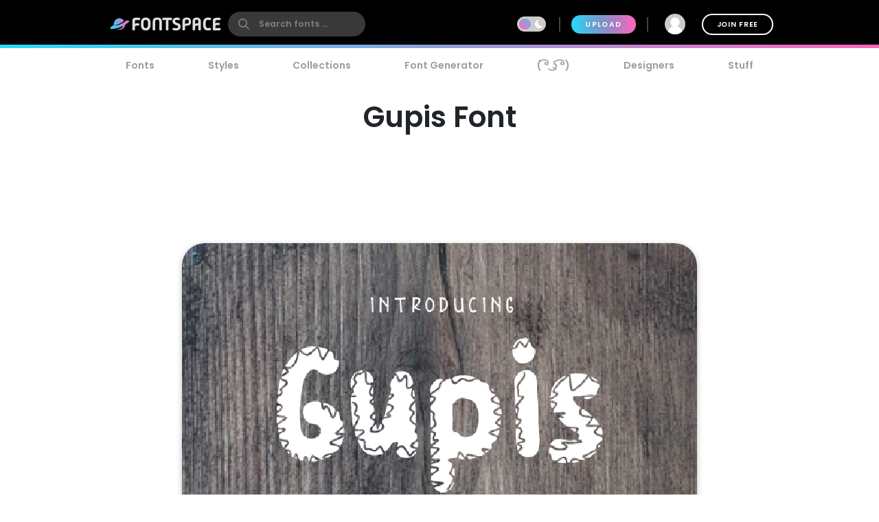

--- FILE ---
content_type: application/javascript
request_url: https://cdn-cookieyes.com/client_data/abc5538d5c96d86245102829/banner.js
body_size: 71508
content:
!function(){var e={9185:function(e,t,n){"use strict";n.r(t),n.d(t,{Base64Url:function(){return D},BitLength:function(){return Xe},BooleanEncoder:function(){return et},Cloneable:function(){return ee},ConsentLanguages:function(){return W},DateEncoder:function(){return ot},DecodingError:function(){return l},DeviceDisclosureStorageAccessType:function(){return he},EncodingError:function(){return b},FieldEncoderMap:function(){return vt},FieldSequence:function(){return mt},Fields:function(){return q},FixedVectorEncoder:function(){return st},GVL:function(){return Bt},GVLError:function(){return k},IntEncoder:function(){return nt},Json:function(){return Lt},LangEncoder:function(){return at},PurposeRestriction:function(){return ce},PurposeRestrictionVector:function(){return be},PurposeRestrictionVectorEncoder:function(){return ft},RestrictionType:function(){return Z},Segment:function(){return ge},SegmentEncoder:function(){return Ct},SegmentIDs:function(){return Se},SegmentSequence:function(){return Et},SemanticPreEncoder:function(){return It},TCModel:function(){return zt},TCModelError:function(){return R},TCString:function(){return Qt},Vector:function(){return qe},VectorEncodingType:function(){return lt},VendorVectorEncoder:function(){return dt}});n(752),n(6646),n(228),n(4043),n(2826),n(1694),n(9588),n(6265),n(9749),n(6544),n(4254),n(4284),n(8052),n(50);function r(e){return r="function"==typeof Symbol&&"symbol"==typeof Symbol.iterator?function(e){return typeof e}:function(e){return e&&"function"==typeof Symbol&&e.constructor===Symbol&&e!==Symbol.prototype?"symbol":typeof e},r(e)}function o(e,t){for(var n=0;n<t.length;n++){var r=t[n];r.enumerable=r.enumerable||!1,r.configurable=!0,"value"in r&&(r.writable=!0),Object.defineProperty(e,r.key,r)}}function i(e,t,n){return t=u(t),function(e,t){if(t&&("object"===r(t)||"function"==typeof t))return t;if(void 0!==t)throw new TypeError("Derived constructors may only return object or undefined");return function(e){if(void 0===e)throw new ReferenceError("this hasn't been initialised - super() hasn't been called");return e}(e)}(e,function(){if("undefined"==typeof Reflect||!Reflect.construct)return!1;if(Reflect.construct.sham)return!1;if("function"==typeof Proxy)return!0;try{return!Boolean.prototype.valueOf.call(Reflect.construct(Boolean,[],(function(){})))}catch(e){return!1}}()?Reflect.construct(t,n||[],u(e).constructor):t.apply(e,n))}function s(e){var t="function"==typeof Map?new Map:void 0;return s=function(e){if(null===e||(n=e,-1===Function.toString.call(n).indexOf("[native code]")))return e;var n;if("function"!=typeof e)throw new TypeError("Super expression must either be null or a function");if(void 0!==t){if(t.has(e))return t.get(e);t.set(e,r)}function r(){return c(e,arguments,u(this).constructor)}return r.prototype=Object.create(e.prototype,{constructor:{value:r,enumerable:!1,writable:!0,configurable:!0}}),a(r,e)},s(e)}function c(e,t,n){return c=function(){if("undefined"==typeof Reflect||!Reflect.construct)return!1;if(Reflect.construct.sham)return!1;if("function"==typeof Proxy)return!0;try{return Boolean.prototype.valueOf.call(Reflect.construct(Boolean,[],(function(){}))),!0}catch(e){return!1}}()?Reflect.construct:function(e,t,n){var r=[null];r.push.apply(r,t);var o=new(Function.bind.apply(e,r));return n&&a(o,n.prototype),o},c.apply(null,arguments)}function a(e,t){return a=Object.setPrototypeOf||function(e,t){return e.__proto__=t,e},a(e,t)}function u(e){return u=Object.setPrototypeOf?Object.getPrototypeOf:function(e){return e.__proto__||Object.getPrototypeOf(e)},u(e)}var l=function(e){function t(e){var n;return function(e,t){if(!(e instanceof t))throw new TypeError("Cannot call a class as a function")}(this,t),(n=i(this,t,[e])).name="DecodingError",n}return function(e,t){if("function"!=typeof t&&null!==t)throw new TypeError("Super expression must either be null or a function");e.prototype=Object.create(t&&t.prototype,{constructor:{value:e,writable:!0,configurable:!0}}),Object.defineProperty(e,"prototype",{writable:!1}),t&&a(e,t)}(t,e),n=t,r&&o(n.prototype,r),s&&o(n,s),Object.defineProperty(n,"prototype",{writable:!1}),n;var n,r,s}(s(Error));function f(e){return f="function"==typeof Symbol&&"symbol"==typeof Symbol.iterator?function(e){return typeof e}:function(e){return e&&"function"==typeof Symbol&&e.constructor===Symbol&&e!==Symbol.prototype?"symbol":typeof e},f(e)}function p(e,t){for(var n=0;n<t.length;n++){var r=t[n];r.enumerable=r.enumerable||!1,r.configurable=!0,"value"in r&&(r.writable=!0),Object.defineProperty(e,r.key,r)}}function d(e,t,n){return t=g(t),function(e,t){if(t&&("object"===f(t)||"function"==typeof t))return t;if(void 0!==t)throw new TypeError("Derived constructors may only return object or undefined");return function(e){if(void 0===e)throw new ReferenceError("this hasn't been initialised - super() hasn't been called");return e}(e)}(e,function(){if("undefined"==typeof Reflect||!Reflect.construct)return!1;if(Reflect.construct.sham)return!1;if("function"==typeof Proxy)return!0;try{return!Boolean.prototype.valueOf.call(Reflect.construct(Boolean,[],(function(){})))}catch(e){return!1}}()?Reflect.construct(t,n||[],g(e).constructor):t.apply(e,n))}function y(e){var t="function"==typeof Map?new Map:void 0;return y=function(e){if(null===e||(n=e,-1===Function.toString.call(n).indexOf("[native code]")))return e;var n;if("function"!=typeof e)throw new TypeError("Super expression must either be null or a function");if(void 0!==t){if(t.has(e))return t.get(e);t.set(e,r)}function r(){return v(e,arguments,g(this).constructor)}return r.prototype=Object.create(e.prototype,{constructor:{value:r,enumerable:!1,writable:!0,configurable:!0}}),h(r,e)},y(e)}function v(e,t,n){return v=function(){if("undefined"==typeof Reflect||!Reflect.construct)return!1;if(Reflect.construct.sham)return!1;if("function"==typeof Proxy)return!0;try{return Boolean.prototype.valueOf.call(Reflect.construct(Boolean,[],(function(){}))),!0}catch(e){return!1}}()?Reflect.construct:function(e,t,n){var r=[null];r.push.apply(r,t);var o=new(Function.bind.apply(e,r));return n&&h(o,n.prototype),o},v.apply(null,arguments)}function h(e,t){return h=Object.setPrototypeOf||function(e,t){return e.__proto__=t,e},h(e,t)}function g(e){return g=Object.setPrototypeOf?Object.getPrototypeOf:function(e){return e.__proto__||Object.getPrototypeOf(e)},g(e)}var b=function(e){function t(e){var n;return function(e,t){if(!(e instanceof t))throw new TypeError("Cannot call a class as a function")}(this,t),(n=d(this,t,[e])).name="EncodingError",n}return function(e,t){if("function"!=typeof t&&null!==t)throw new TypeError("Super expression must either be null or a function");e.prototype=Object.create(t&&t.prototype,{constructor:{value:e,writable:!0,configurable:!0}}),Object.defineProperty(e,"prototype",{writable:!1}),t&&h(e,t)}(t,e),n=t,r&&p(n.prototype,r),o&&p(n,o),Object.defineProperty(n,"prototype",{writable:!1}),n;var n,r,o}(y(Error));function m(e){return m="function"==typeof Symbol&&"symbol"==typeof Symbol.iterator?function(e){return typeof e}:function(e){return e&&"function"==typeof Symbol&&e.constructor===Symbol&&e!==Symbol.prototype?"symbol":typeof e},m(e)}function _(e,t){for(var n=0;n<t.length;n++){var r=t[n];r.enumerable=r.enumerable||!1,r.configurable=!0,"value"in r&&(r.writable=!0),Object.defineProperty(e,r.key,r)}}function w(e,t,n){return t=C(t),function(e,t){if(t&&("object"===m(t)||"function"==typeof t))return t;if(void 0!==t)throw new TypeError("Derived constructors may only return object or undefined");return function(e){if(void 0===e)throw new ReferenceError("this hasn't been initialised - super() hasn't been called");return e}(e)}(e,function(){if("undefined"==typeof Reflect||!Reflect.construct)return!1;if(Reflect.construct.sham)return!1;if("function"==typeof Proxy)return!0;try{return!Boolean.prototype.valueOf.call(Reflect.construct(Boolean,[],(function(){})))}catch(e){return!1}}()?Reflect.construct(t,n||[],C(e).constructor):t.apply(e,n))}function S(e){var t="function"==typeof Map?new Map:void 0;return S=function(e){if(null===e||(n=e,-1===Function.toString.call(n).indexOf("[native code]")))return e;var n;if("function"!=typeof e)throw new TypeError("Super expression must either be null or a function");if(void 0!==t){if(t.has(e))return t.get(e);t.set(e,r)}function r(){return E(e,arguments,C(this).constructor)}return r.prototype=Object.create(e.prototype,{constructor:{value:r,enumerable:!1,writable:!0,configurable:!0}}),O(r,e)},S(e)}function E(e,t,n){return E=function(){if("undefined"==typeof Reflect||!Reflect.construct)return!1;if(Reflect.construct.sham)return!1;if("function"==typeof Proxy)return!0;try{return Boolean.prototype.valueOf.call(Reflect.construct(Boolean,[],(function(){}))),!0}catch(e){return!1}}()?Reflect.construct:function(e,t,n){var r=[null];r.push.apply(r,t);var o=new(Function.bind.apply(e,r));return n&&O(o,n.prototype),o},E.apply(null,arguments)}function O(e,t){return O=Object.setPrototypeOf||function(e,t){return e.__proto__=t,e},O(e,t)}function C(e){return C=Object.setPrototypeOf?Object.getPrototypeOf:function(e){return e.__proto__||Object.getPrototypeOf(e)},C(e)}var k=function(e){function t(e){var n;return function(e,t){if(!(e instanceof t))throw new TypeError("Cannot call a class as a function")}(this,t),(n=w(this,t,[e])).name="GVLError",n}return function(e,t){if("function"!=typeof t&&null!==t)throw new TypeError("Super expression must either be null or a function");e.prototype=Object.create(t&&t.prototype,{constructor:{value:e,writable:!0,configurable:!0}}),Object.defineProperty(e,"prototype",{writable:!1}),t&&O(e,t)}(t,e),n=t,r&&_(n.prototype,r),o&&_(n,o),Object.defineProperty(n,"prototype",{writable:!1}),n;var n,r,o}(S(Error));n(4338);function I(e){return I="function"==typeof Symbol&&"symbol"==typeof Symbol.iterator?function(e){return typeof e}:function(e){return e&&"function"==typeof Symbol&&e.constructor===Symbol&&e!==Symbol.prototype?"symbol":typeof e},I(e)}function P(e,t){for(var n=0;n<t.length;n++){var r=t[n];r.enumerable=r.enumerable||!1,r.configurable=!0,"value"in r&&(r.writable=!0),Object.defineProperty(e,r.key,r)}}function L(e,t,n){return t=j(t),function(e,t){if(t&&("object"===I(t)||"function"==typeof t))return t;if(void 0!==t)throw new TypeError("Derived constructors may only return object or undefined");return function(e){if(void 0===e)throw new ReferenceError("this hasn't been initialised - super() hasn't been called");return e}(e)}(e,function(){if("undefined"==typeof Reflect||!Reflect.construct)return!1;if(Reflect.construct.sham)return!1;if("function"==typeof Proxy)return!0;try{return!Boolean.prototype.valueOf.call(Reflect.construct(Boolean,[],(function(){})))}catch(e){return!1}}()?Reflect.construct(t,n||[],j(e).constructor):t.apply(e,n))}function A(e){var t="function"==typeof Map?new Map:void 0;return A=function(e){if(null===e||(n=e,-1===Function.toString.call(n).indexOf("[native code]")))return e;var n;if("function"!=typeof e)throw new TypeError("Super expression must either be null or a function");if(void 0!==t){if(t.has(e))return t.get(e);t.set(e,r)}function r(){return x(e,arguments,j(this).constructor)}return r.prototype=Object.create(e.prototype,{constructor:{value:r,enumerable:!1,writable:!0,configurable:!0}}),T(r,e)},A(e)}function x(e,t,n){return x=function(){if("undefined"==typeof Reflect||!Reflect.construct)return!1;if(Reflect.construct.sham)return!1;if("function"==typeof Proxy)return!0;try{return Boolean.prototype.valueOf.call(Reflect.construct(Boolean,[],(function(){}))),!0}catch(e){return!1}}()?Reflect.construct:function(e,t,n){var r=[null];r.push.apply(r,t);var o=new(Function.bind.apply(e,r));return n&&T(o,n.prototype),o},x.apply(null,arguments)}function T(e,t){return T=Object.setPrototypeOf||function(e,t){return e.__proto__=t,e},T(e,t)}function j(e){return j=Object.setPrototypeOf?Object.getPrototypeOf:function(e){return e.__proto__||Object.getPrototypeOf(e)},j(e)}var R=function(e){function t(e,n){var r,o=arguments.length>2&&void 0!==arguments[2]?arguments[2]:"";return function(e,t){if(!(e instanceof t))throw new TypeError("Cannot call a class as a function")}(this,t),(r=L(this,t,["invalid value ".concat(n," passed for ").concat(e," ").concat(o)])).name="TCModelError",r}return function(e,t){if("function"!=typeof t&&null!==t)throw new TypeError("Super expression must either be null or a function");e.prototype=Object.create(t&&t.prototype,{constructor:{value:e,writable:!0,configurable:!0}}),Object.defineProperty(e,"prototype",{writable:!1}),t&&T(e,t)}(t,e),n=t,r&&P(n.prototype,r),o&&P(n,o),Object.defineProperty(n,"prototype",{writable:!1}),n;var n,r,o}(A(Error));function V(e,t){for(var n=0;n<t.length;n++){var r=t[n];r.enumerable=r.enumerable||!1,r.configurable=!0,"value"in r&&(r.writable=!0),Object.defineProperty(e,r.key,r)}}function M(e,t,n){return t in e?Object.defineProperty(e,t,{value:n,enumerable:!0,configurable:!0,writable:!0}):e[t]=n,e}var D=function(){return e=function e(){!function(e,t){if(!(e instanceof t))throw new TypeError("Cannot call a class as a function")}(this,e)},n=[{key:"encode",value:function(e){if(!/^[0-1]+$/.test(e))throw new b("Invalid bitField");var t=e.length%this.LCM;e+=t?"0".repeat(this.LCM-t):"";for(var n="",r=0;r<e.length;r+=this.BASIS)n+=this.DICT[parseInt(e.substr(r,this.BASIS),2)];return n}},{key:"decode",value:function(e){if(!/^[A-Za-z0-9\-_]+$/.test(e))throw new l("Invalidly encoded Base64URL string");for(var t="",n=0;n<e.length;n++){var r=this.REVERSE_DICT.get(e[n]).toString(2);t+="0".repeat(this.BASIS-r.length)+r}return t}}],(t=null)&&V(e.prototype,t),n&&V(e,n),Object.defineProperty(e,"prototype",{writable:!1}),e;var e,t,n}();M(D,"DICT","ABCDEFGHIJKLMNOPQRSTUVWXYZabcdefghijklmnopqrstuvwxyz0123456789-_"),M(D,"REVERSE_DICT",new Map([["A",0],["B",1],["C",2],["D",3],["E",4],["F",5],["G",6],["H",7],["I",8],["J",9],["K",10],["L",11],["M",12],["N",13],["O",14],["P",15],["Q",16],["R",17],["S",18],["T",19],["U",20],["V",21],["W",22],["X",23],["Y",24],["Z",25],["a",26],["b",27],["c",28],["d",29],["e",30],["f",31],["g",32],["h",33],["i",34],["j",35],["k",36],["l",37],["m",38],["n",39],["o",40],["p",41],["q",42],["r",43],["s",44],["t",45],["u",46],["v",47],["w",48],["x",49],["y",50],["z",51],["0",52],["1",53],["2",54],["3",55],["4",56],["5",57],["6",58],["7",59],["8",60],["9",61],["-",62],["_",63]])),M(D,"BASIS",6),M(D,"LCM",24);n(7049),n(9730),n(9649),n(7522);function F(e,t){var n="undefined"!=typeof Symbol&&e[Symbol.iterator]||e["@@iterator"];if(!n){if(Array.isArray(e)||(n=function(e,t){if(!e)return;if("string"==typeof e)return N(e,t);var n=Object.prototype.toString.call(e).slice(8,-1);"Object"===n&&e.constructor&&(n=e.constructor.name);if("Map"===n||"Set"===n)return Array.from(e);if("Arguments"===n||/^(?:Ui|I)nt(?:8|16|32)(?:Clamped)?Array$/.test(n))return N(e,t)}(e))||t&&e&&"number"==typeof e.length){n&&(e=n);var r=0,o=function(){};return{s:o,n:function(){return r>=e.length?{done:!0}:{done:!1,value:e[r++]}},e:function(e){throw e},f:o}}throw new TypeError("Invalid attempt to iterate non-iterable instance.\nIn order to be iterable, non-array objects must have a [Symbol.iterator]() method.")}var i,s=!0,c=!1;return{s:function(){n=n.call(e)},n:function(){var e=n.next();return s=e.done,e},e:function(e){c=!0,i=e},f:function(){try{s||null==n.return||n.return()}finally{if(c)throw i}}}}function N(e,t){(null==t||t>e.length)&&(t=e.length);for(var n=0,r=new Array(t);n<t;n++)r[n]=e[n];return r}function B(e,t){for(var n=0;n<t.length;n++){var r=t[n];r.enumerable=r.enumerable||!1,r.configurable=!0,"value"in r&&(r.writable=!0),Object.defineProperty(e,r.key,r)}}var U,G,H,W=function(){function e(){!function(e,t){if(!(e instanceof t))throw new TypeError("Cannot call a class as a function")}(this,e)}return t=e,(n=[{key:"has",value:function(t){return e.langSet.has(t)}},{key:"parseLanguage",value:function(t){var n=(t=t.toUpperCase()).split("-")[0];if(t.length>=2&&2==n.length){if(e.langSet.has(t))return t;if(e.langSet.has(n))return n;var r=n+"-"+n;if(e.langSet.has(r))return r;var o,i=F(e.langSet);try{for(i.s();!(o=i.n()).done;){var s=o.value;if(-1!==s.indexOf(t)||-1!==s.indexOf(n))return s}}catch(e){i.e(e)}finally{i.f()}}throw new Error("unsupported language ".concat(t))}},{key:"forEach",value:function(t){e.langSet.forEach(t)}},{key:"size",get:function(){return e.langSet.size}}])&&B(t.prototype,n),r&&B(t,r),Object.defineProperty(t,"prototype",{writable:!1}),t;var t,n,r}();function K(e,t){for(var n=0;n<t.length;n++){var r=t[n];r.enumerable=r.enumerable||!1,r.configurable=!0,"value"in r&&(r.writable=!0),Object.defineProperty(e,r.key,r)}}function Y(e,t,n){return t&&K(e.prototype,t),n&&K(e,n),Object.defineProperty(e,"prototype",{writable:!1}),e}function z(e,t,n){return t in e?Object.defineProperty(e,t,{value:n,enumerable:!0,configurable:!0,writable:!0}):e[t]=n,e}U=W,G="langSet",H=new Set(["AR","BG","BS","CA","CS","CY","DA","DE","EL","EN","ES","ET","EU","FI","FR","GL","HR","HU","IT","JA","LT","LV","MT","NL","NO","PL","PT-BR","PT","RO","RU","SK","SL","SR-LATN","SR","SV","TR","UK","ZH"]),G in U?Object.defineProperty(U,G,{value:H,enumerable:!0,configurable:!0,writable:!0}):U[G]=H;var q=Y((function e(){!function(e,t){if(!(e instanceof t))throw new TypeError("Cannot call a class as a function")}(this,e)}));z(q,"cmpId","cmpId"),z(q,"cmpVersion","cmpVersion"),z(q,"consentLanguage","consentLanguage"),z(q,"consentScreen","consentScreen"),z(q,"created","created"),z(q,"supportOOB","supportOOB"),z(q,"isServiceSpecific","isServiceSpecific"),z(q,"lastUpdated","lastUpdated"),z(q,"numCustomPurposes","numCustomPurposes"),z(q,"policyVersion","policyVersion"),z(q,"publisherCountryCode","publisherCountryCode"),z(q,"publisherCustomConsents","publisherCustomConsents"),z(q,"publisherCustomLegitimateInterests","publisherCustomLegitimateInterests"),z(q,"publisherLegitimateInterests","publisherLegitimateInterests"),z(q,"publisherConsents","publisherConsents"),z(q,"publisherRestrictions","publisherRestrictions"),z(q,"purposeConsents","purposeConsents"),z(q,"purposeLegitimateInterests","purposeLegitimateInterests"),z(q,"purposeOneTreatment","purposeOneTreatment"),z(q,"specialFeatureOptins","specialFeatureOptins"),z(q,"useNonStandardTexts","useNonStandardTexts"),z(q,"vendorConsents","vendorConsents"),z(q,"vendorLegitimateInterests","vendorLegitimateInterests"),z(q,"vendorListVersion","vendorListVersion"),z(q,"vendorsAllowed","vendorsAllowed"),z(q,"vendorsDisclosed","vendorsDisclosed"),z(q,"version","version");n(5765),n(9873),n(9358);function Q(e,t){var n="undefined"!=typeof Symbol&&e[Symbol.iterator]||e["@@iterator"];if(!n){if(Array.isArray(e)||(n=function(e,t){if(!e)return;if("string"==typeof e)return J(e,t);var n=Object.prototype.toString.call(e).slice(8,-1);"Object"===n&&e.constructor&&(n=e.constructor.name);if("Map"===n||"Set"===n)return Array.from(e);if("Arguments"===n||/^(?:Ui|I)nt(?:8|16|32)(?:Clamped)?Array$/.test(n))return J(e,t)}(e))||t&&e&&"number"==typeof e.length){n&&(e=n);var r=0,o=function(){};return{s:o,n:function(){return r>=e.length?{done:!0}:{done:!1,value:e[r++]}},e:function(e){throw e},f:o}}throw new TypeError("Invalid attempt to iterate non-iterable instance.\nIn order to be iterable, non-array objects must have a [Symbol.iterator]() method.")}var i,s=!0,c=!1;return{s:function(){n=n.call(e)},n:function(){var e=n.next();return s=e.done,e},e:function(e){c=!0,i=e},f:function(){try{s||null==n.return||n.return()}finally{if(c)throw i}}}}function J(e,t){(null==t||t>e.length)&&(t=e.length);for(var n=0,r=new Array(t);n<t;n++)r[n]=e[n];return r}function $(e){return $="function"==typeof Symbol&&"symbol"==typeof Symbol.iterator?function(e){return typeof e}:function(e){return e&&"function"==typeof Symbol&&e.constructor===Symbol&&e!==Symbol.prototype?"symbol":typeof e},$(e)}function X(e,t){for(var n=0;n<t.length;n++){var r=t[n];r.enumerable=r.enumerable||!1,r.configurable=!0,"value"in r&&(r.writable=!0),Object.defineProperty(e,r.key,r)}}var Z,ee=function(){return e=function e(){!function(e,t){if(!(e instanceof t))throw new TypeError("Cannot call a class as a function")}(this,e)},t=[{key:"clone",value:function(){var e=this,t=new this.constructor;return Object.keys(this).forEach((function(n){var r=e.deepClone(e[n]);void 0!==r&&(t[n]=r)})),t}},{key:"deepClone",value:function(e){var t=$(e);if("number"===t||"string"===t||"boolean"===t)return e;if(null!==e&&"object"===t){if("function"==typeof e.clone)return e.clone();if(e instanceof Date)return new Date(e.getTime());if(void 0!==e[Symbol.iterator]){var n,r=[],o=Q(e);try{for(o.s();!(n=o.n()).done;){var i=n.value;r.push(this.deepClone(i))}}catch(e){o.e(e)}finally{o.f()}return e instanceof Array?r:new e.constructor(r)}var s={};for(var c in e)e.hasOwnProperty(c)&&(s[c]=this.deepClone(e[c]));return s}}}],t&&X(e.prototype,t),n&&X(e,n),Object.defineProperty(e,"prototype",{writable:!1}),e;var e,t,n}();function te(e){return te="function"==typeof Symbol&&"symbol"==typeof Symbol.iterator?function(e){return typeof e}:function(e){return e&&"function"==typeof Symbol&&e.constructor===Symbol&&e!==Symbol.prototype?"symbol":typeof e},te(e)}function ne(e,t){for(var n=0;n<t.length;n++){var r=t[n];r.enumerable=r.enumerable||!1,r.configurable=!0,"value"in r&&(r.writable=!0),Object.defineProperty(e,r.key,r)}}function re(e,t,n){return t=oe(t),function(e,t){if(t&&("object"===te(t)||"function"==typeof t))return t;if(void 0!==t)throw new TypeError("Derived constructors may only return object or undefined");return function(e){if(void 0===e)throw new ReferenceError("this hasn't been initialised - super() hasn't been called");return e}(e)}(e,function(){if("undefined"==typeof Reflect||!Reflect.construct)return!1;if(Reflect.construct.sham)return!1;if("function"==typeof Proxy)return!0;try{return!Boolean.prototype.valueOf.call(Reflect.construct(Boolean,[],(function(){})))}catch(e){return!1}}()?Reflect.construct(t,n||[],oe(e).constructor):t.apply(e,n))}function oe(e){return oe=Object.setPrototypeOf?Object.getPrototypeOf:function(e){return e.__proto__||Object.getPrototypeOf(e)},oe(e)}function ie(e,t){return ie=Object.setPrototypeOf||function(e,t){return e.__proto__=t,e},ie(e,t)}function se(e,t,n){return t in e?Object.defineProperty(e,t,{value:n,enumerable:!0,configurable:!0,writable:!0}):e[t]=n,e}!function(e){e[e.NOT_ALLOWED=0]="NOT_ALLOWED",e[e.REQUIRE_CONSENT=1]="REQUIRE_CONSENT",e[e.REQUIRE_LI=2]="REQUIRE_LI"}(Z||(Z={}));var ce=function(e){function t(e,n){var r;return function(e,t){if(!(e instanceof t))throw new TypeError("Cannot call a class as a function")}(this,t),se(r=re(this,t),"purposeId_",void 0),se(r,"restrictionType",void 0),void 0!==e&&(r.purposeId=e),void 0!==n&&(r.restrictionType=n),r}return function(e,t){if("function"!=typeof t&&null!==t)throw new TypeError("Super expression must either be null or a function");e.prototype=Object.create(t&&t.prototype,{constructor:{value:e,writable:!0,configurable:!0}}),Object.defineProperty(e,"prototype",{writable:!1}),t&&ie(e,t)}(t,e),n=t,o=[{key:"unHash",value:function(e){var n=e.split(this.hashSeparator),r=new t;if(2!==n.length)throw new R("hash",e);return r.purposeId=parseInt(n[0],10),r.restrictionType=parseInt(n[1],10),r}}],(r=[{key:"hash",get:function(){if(!this.isValid())throw new Error("cannot hash invalid PurposeRestriction");return"".concat(this.purposeId).concat(t.hashSeparator).concat(this.restrictionType)}},{key:"purposeId",get:function(){return this.purposeId_},set:function(e){this.purposeId_=e}},{key:"isValid",value:function(){return Number.isInteger(this.purposeId)&&this.purposeId>0&&(this.restrictionType===Z.NOT_ALLOWED||this.restrictionType===Z.REQUIRE_CONSENT||this.restrictionType===Z.REQUIRE_LI)}},{key:"isSameAs",value:function(e){return this.purposeId===e.purposeId&&this.restrictionType===e.restrictionType}}])&&ne(n.prototype,r),o&&ne(n,o),Object.defineProperty(n,"prototype",{writable:!1}),n;var n,r,o}(ee);se(ce,"hashSeparator","-");n(6801),n(886),n(5137),n(3843);function ae(e){return ae="function"==typeof Symbol&&"symbol"==typeof Symbol.iterator?function(e){return typeof e}:function(e){return e&&"function"==typeof Symbol&&e.constructor===Symbol&&e!==Symbol.prototype?"symbol":typeof e},ae(e)}function ue(e){return function(e){if(Array.isArray(e))return le(e)}(e)||function(e){if("undefined"!=typeof Symbol&&null!=e[Symbol.iterator]||null!=e["@@iterator"])return Array.from(e)}(e)||function(e,t){if(!e)return;if("string"==typeof e)return le(e,t);var n=Object.prototype.toString.call(e).slice(8,-1);"Object"===n&&e.constructor&&(n=e.constructor.name);if("Map"===n||"Set"===n)return Array.from(e);if("Arguments"===n||/^(?:Ui|I)nt(?:8|16|32)(?:Clamped)?Array$/.test(n))return le(e,t)}(e)||function(){throw new TypeError("Invalid attempt to spread non-iterable instance.\nIn order to be iterable, non-array objects must have a [Symbol.iterator]() method.")}()}function le(e,t){(null==t||t>e.length)&&(t=e.length);for(var n=0,r=new Array(t);n<t;n++)r[n]=e[n];return r}function fe(e,t){for(var n=0;n<t.length;n++){var r=t[n];r.enumerable=r.enumerable||!1,r.configurable=!0,"value"in r&&(r.writable=!0),Object.defineProperty(e,r.key,r)}}function pe(e,t,n){return t=de(t),function(e,t){if(t&&("object"===ae(t)||"function"==typeof t))return t;if(void 0!==t)throw new TypeError("Derived constructors may only return object or undefined");return function(e){if(void 0===e)throw new ReferenceError("this hasn't been initialised - super() hasn't been called");return e}(e)}(e,function(){if("undefined"==typeof Reflect||!Reflect.construct)return!1;if(Reflect.construct.sham)return!1;if("function"==typeof Proxy)return!0;try{return!Boolean.prototype.valueOf.call(Reflect.construct(Boolean,[],(function(){})))}catch(e){return!1}}()?Reflect.construct(t,n||[],de(e).constructor):t.apply(e,n))}function de(e){return de=Object.setPrototypeOf?Object.getPrototypeOf:function(e){return e.__proto__||Object.getPrototypeOf(e)},de(e)}function ye(e,t){return ye=Object.setPrototypeOf||function(e,t){return e.__proto__=t,e},ye(e,t)}function ve(e,t,n){return t in e?Object.defineProperty(e,t,{value:n,enumerable:!0,configurable:!0,writable:!0}):e[t]=n,e}var he,ge,be=function(e){function t(){var e;!function(e,t){if(!(e instanceof t))throw new TypeError("Cannot call a class as a function")}(this,t);for(var n=arguments.length,r=new Array(n),o=0;o<n;o++)r[o]=arguments[o];return ve(e=pe(this,t,[].concat(r)),"bitLength",0),ve(e,"map",new Map),ve(e,"gvl_",void 0),e}return function(e,t){if("function"!=typeof t&&null!==t)throw new TypeError("Super expression must either be null or a function");e.prototype=Object.create(t&&t.prototype,{constructor:{value:e,writable:!0,configurable:!0}}),Object.defineProperty(e,"prototype",{writable:!1}),t&&ye(e,t)}(t,e),n=t,r=[{key:"has",value:function(e){return this.map.has(e)}},{key:"isOkToHave",value:function(e,t,n){var r,o=!0;if(null!==(r=this.gvl)&&void 0!==r&&r.vendors){var i=this.gvl.vendors[n];if(i)if(e===Z.NOT_ALLOWED)o=i.legIntPurposes.includes(t)||i.purposes.includes(t);else if(i.flexiblePurposes.length)switch(e){case Z.REQUIRE_CONSENT:o=i.flexiblePurposes.includes(t)&&i.legIntPurposes.includes(t);break;case Z.REQUIRE_LI:o=i.flexiblePurposes.includes(t)&&i.purposes.includes(t)}else o=!1;else o=!1}return o}},{key:"add",value:function(e,t){if(this.isOkToHave(t.restrictionType,t.purposeId,e)){var n=t.hash;this.has(n)||(this.map.set(n,new Set),this.bitLength=0),this.map.get(n).add(e)}}},{key:"restrictPurposeToLegalBasis",value:function(e){var t=Array.from(this.gvl.vendorIds),n=e.hash,r=t[t.length-1],o=ue(Array(r).keys()).map((function(e){return e+1}));if(this.has(n))for(var i=1;i<=r;i++)this.map.get(n).add(i);else this.map.set(n,new Set(o)),this.bitLength=0}},{key:"getVendors",value:function(e){var t=[];if(e){var n=e.hash;this.has(n)&&(t=Array.from(this.map.get(n)))}else{var r=new Set;this.map.forEach((function(e){e.forEach((function(e){r.add(e)}))})),t=Array.from(r)}return t.sort((function(e,t){return e-t}))}},{key:"getRestrictionType",value:function(e,t){var n;return this.getRestrictions(e).forEach((function(e){e.purposeId===t&&(void 0===n||n>e.restrictionType)&&(n=e.restrictionType)})),n}},{key:"vendorHasRestriction",value:function(e,t){for(var n=!1,r=this.getRestrictions(e),o=0;o<r.length&&!n;o++)n=t.isSameAs(r[o]);return n}},{key:"getMaxVendorId",value:function(){var e=0;return this.map.forEach((function(t){e=Math.max(Array.from(t)[t.size-1],e)})),e}},{key:"getRestrictions",value:function(e){var t=[];return this.map.forEach((function(n,r){e?n.has(e)&&t.push(ce.unHash(r)):t.push(ce.unHash(r))})),t}},{key:"getPurposes",value:function(){var e=new Set;return this.map.forEach((function(t,n){e.add(ce.unHash(n).purposeId)})),Array.from(e)}},{key:"remove",value:function(e,t){var n=t.hash,r=this.map.get(n);r&&(r.delete(e),0==r.size&&(this.map.delete(n),this.bitLength=0))}},{key:"gvl",get:function(){return this.gvl_},set:function(e){var t=this;this.gvl_||(this.gvl_=e,this.map.forEach((function(e,n){var r=ce.unHash(n);Array.from(e).forEach((function(n){t.isOkToHave(r.restrictionType,r.purposeId,n)||e.delete(n)}))})))}},{key:"isEmpty",value:function(){return 0===this.map.size}},{key:"numRestrictions",get:function(){return this.map.size}}],r&&fe(n.prototype,r),o&&fe(n,o),Object.defineProperty(n,"prototype",{writable:!1}),n;var n,r,o}(ee);function me(e,t){for(var n=0;n<t.length;n++){var r=t[n];r.enumerable=r.enumerable||!1,r.configurable=!0,"value"in r&&(r.writable=!0),Object.defineProperty(e,r.key,r)}}function _e(e,t,n){return t&&me(e.prototype,t),n&&me(e,n),Object.defineProperty(e,"prototype",{writable:!1}),e}function we(e,t,n){return t in e?Object.defineProperty(e,t,{value:n,enumerable:!0,configurable:!0,writable:!0}):e[t]=n,e}!function(e){e.COOKIE="cookie",e.WEB="web",e.APP="app"}(he||(he={})),function(e){e.CORE="core",e.VENDORS_DISCLOSED="vendorsDisclosed",e.VENDORS_ALLOWED="vendorsAllowed",e.PUBLISHER_TC="publisherTC"}(ge||(ge={}));var Se=_e((function e(){!function(e,t){if(!(e instanceof t))throw new TypeError("Cannot call a class as a function")}(this,e)}));we(Se,"ID_TO_KEY",[ge.CORE,ge.VENDORS_DISCLOSED,ge.VENDORS_ALLOWED,ge.PUBLISHER_TC]),we(Se,"KEY_TO_ID",we(we(we(we({},ge.CORE,0),ge.VENDORS_DISCLOSED,1),ge.VENDORS_ALLOWED,2),ge.PUBLISHER_TC,3));var Ee;n(5666),n(9288);function Oe(e){return Oe="function"==typeof Symbol&&"symbol"==typeof Symbol.iterator?function(e){return typeof e}:function(e){return e&&"function"==typeof Symbol&&e.constructor===Symbol&&e!==Symbol.prototype?"symbol":typeof e},Oe(e)}function Ce(e,t){for(var n=0;n<t.length;n++){var r=t[n];r.enumerable=r.enumerable||!1,r.configurable=!0,"value"in r&&(r.writable=!0),Object.defineProperty(e,r.key,r)}}function ke(e,t,n){return t=Ie(t),function(e,t){if(t&&("object"===Oe(t)||"function"==typeof t))return t;if(void 0!==t)throw new TypeError("Derived constructors may only return object or undefined");return function(e){if(void 0===e)throw new ReferenceError("this hasn't been initialised - super() hasn't been called");return e}(e)}(e,function(){if("undefined"==typeof Reflect||!Reflect.construct)return!1;if(Reflect.construct.sham)return!1;if("function"==typeof Proxy)return!0;try{return!Boolean.prototype.valueOf.call(Reflect.construct(Boolean,[],(function(){})))}catch(e){return!1}}()?Reflect.construct(t,n||[],Ie(e).constructor):t.apply(e,n))}function Ie(e){return Ie=Object.setPrototypeOf?Object.getPrototypeOf:function(e){return e.__proto__||Object.getPrototypeOf(e)},Ie(e)}function Pe(e,t){return Pe=Object.setPrototypeOf||function(e,t){return e.__proto__=t,e},Pe(e,t)}function Le(e,t,n){return t in e?Object.defineProperty(e,t,{value:n,enumerable:!0,configurable:!0,writable:!0}):e[t]=n,e}Ee=Symbol.iterator;var Ae,xe,Te,je,Re,Ve,Me,De,Fe,Ne,Be,Ue,Ge,He,We,Ke,Ye,ze,qe=function(e){function t(){var e;!function(e,t){if(!(e instanceof t))throw new TypeError("Cannot call a class as a function")}(this,t);for(var n=arguments.length,r=new Array(n),o=0;o<n;o++)r[o]=arguments[o];return Le(e=ke(this,t,[].concat(r)),"bitLength",0),Le(e,"maxId_",0),Le(e,"set_",new Set),e}return function(e,t){if("function"!=typeof t&&null!==t)throw new TypeError("Super expression must either be null or a function");e.prototype=Object.create(t&&t.prototype,{constructor:{value:e,writable:!0,configurable:!0}}),Object.defineProperty(e,"prototype",{writable:!1}),t&&Pe(e,t)}(t,e),n=t,r=[{key:Ee,value:regeneratorRuntime.mark((function e(){var t;return regeneratorRuntime.wrap((function(e){for(;;)switch(e.prev=e.next){case 0:t=1;case 1:if(!(t<=this.maxId)){e.next=7;break}return e.next=4,[t,this.has(t)];case 4:t++,e.next=1;break;case 7:case"end":return e.stop()}}),e,this)}))},{key:"values",value:function(){return this.set_.values()}},{key:"maxId",get:function(){return this.maxId_}},{key:"has",value:function(e){return this.set_.has(e)}},{key:"unset",value:function(e){var t=this;Array.isArray(e)?e.forEach((function(e){return t.unset(e)})):"object"===Oe(e)?this.unset(Object.keys(e).map((function(e){return Number(e)}))):(this.set_.delete(Number(e)),this.bitLength=0,e===this.maxId&&(this.maxId_=0,this.set_.forEach((function(e){t.maxId_=Math.max(t.maxId,e)}))))}},{key:"isIntMap",value:function(e){var t=this,n="object"===Oe(e);return n=n&&Object.keys(e).every((function(n){var r=Number.isInteger(parseInt(n,10));return r=(r=r&&t.isValidNumber(e[n].id))&&void 0!==e[n].name})),n}},{key:"isValidNumber",value:function(e){return parseInt(e,10)>0}},{key:"isSet",value:function(e){var t=!1;return e instanceof Set&&(t=Array.from(e).every(this.isValidNumber)),t}},{key:"set",value:function(e){var t=this;if(Array.isArray(e))e.forEach((function(e){return t.set(e)}));else if(this.isSet(e))this.set(Array.from(e));else if(this.isIntMap(e))this.set(Object.keys(e).map((function(e){return Number(e)})));else{if(!this.isValidNumber(e))throw new R("set()",e,"must be positive integer array, positive integer, Set<number>, or IntMap");this.set_.add(e),this.maxId_=Math.max(this.maxId,e),this.bitLength=0}}},{key:"empty",value:function(){this.set_=new Set}},{key:"forEach",value:function(e){for(var t=1;t<=this.maxId;t++)e(this.has(t),t)}},{key:"size",get:function(){return this.set_.size}},{key:"setAll",value:function(e){this.set(e)}}],r&&Ce(n.prototype,r),o&&Ce(n,o),Object.defineProperty(n,"prototype",{writable:!1}),n;var n,r,o}(ee);function Qe(e,t){for(var n=0;n<t.length;n++){var r=t[n];r.enumerable=r.enumerable||!1,r.configurable=!0,"value"in r&&(r.writable=!0),Object.defineProperty(e,r.key,r)}}function Je(e,t,n){return t&&Qe(e.prototype,t),n&&Qe(e,n),Object.defineProperty(e,"prototype",{writable:!1}),e}function $e(e,t,n){return t in e?Object.defineProperty(e,t,{value:n,enumerable:!0,configurable:!0,writable:!0}):e[t]=n,e}Ae=q.cmpId,xe=q.cmpVersion,Te=q.consentLanguage,je=q.consentScreen,Re=q.created,Ve=q.isServiceSpecific,Me=q.lastUpdated,De=q.policyVersion,Fe=q.publisherCountryCode,Ne=q.publisherLegitimateInterests,Be=q.publisherConsents,Ue=q.purposeConsents,Ge=q.purposeLegitimateInterests,He=q.purposeOneTreatment,We=q.specialFeatureOptins,Ke=q.useNonStandardTexts,Ye=q.vendorListVersion,ze=q.version;var Xe=Je((function e(){!function(e,t){if(!(e instanceof t))throw new TypeError("Cannot call a class as a function")}(this,e)}));function Ze(e,t){for(var n=0;n<t.length;n++){var r=t[n];r.enumerable=r.enumerable||!1,r.configurable=!0,"value"in r&&(r.writable=!0),Object.defineProperty(e,r.key,r)}}$e(Xe,Ae,12),$e(Xe,xe,12),$e(Xe,Te,12),$e(Xe,je,6),$e(Xe,Re,36),$e(Xe,Ve,1),$e(Xe,Me,36),$e(Xe,De,6),$e(Xe,Fe,12),$e(Xe,Ne,24),$e(Xe,Be,24),$e(Xe,Ue,24),$e(Xe,Ge,24),$e(Xe,He,1),$e(Xe,We,12),$e(Xe,Ke,1),$e(Xe,Ye,12),$e(Xe,ze,6),$e(Xe,"anyBoolean",1),$e(Xe,"encodingType",1),$e(Xe,"maxId",16),$e(Xe,"numCustomPurposes",6),$e(Xe,"numEntries",12),$e(Xe,"numRestrictions",12),$e(Xe,"purposeId",6),$e(Xe,"restrictionType",2),$e(Xe,"segmentType",3),$e(Xe,"singleOrRange",1),$e(Xe,"vendorId",16);var et=function(){return e=function e(){!function(e,t){if(!(e instanceof t))throw new TypeError("Cannot call a class as a function")}(this,e)},n=[{key:"encode",value:function(e){return String(Number(e))}},{key:"decode",value:function(e){return"1"===e}}],(t=null)&&Ze(e.prototype,t),n&&Ze(e,n),Object.defineProperty(e,"prototype",{writable:!1}),e;var e,t,n}();function tt(e,t){for(var n=0;n<t.length;n++){var r=t[n];r.enumerable=r.enumerable||!1,r.configurable=!0,"value"in r&&(r.writable=!0),Object.defineProperty(e,r.key,r)}}var nt=function(){return e=function e(){!function(e,t){if(!(e instanceof t))throw new TypeError("Cannot call a class as a function")}(this,e)},n=[{key:"encode",value:function(e,t){var n;if("string"==typeof e&&(e=parseInt(e,10)),(n=e.toString(2)).length>t||e<0)throw new b("".concat(e," too large to encode into ").concat(t));return n.length<t&&(n="0".repeat(t-n.length)+n),n}},{key:"decode",value:function(e,t){if(t!==e.length)throw new l("invalid bit length");return parseInt(e,2)}}],(t=null)&&tt(e.prototype,t),n&&tt(e,n),Object.defineProperty(e,"prototype",{writable:!1}),e;var e,t,n}();function rt(e,t){for(var n=0;n<t.length;n++){var r=t[n];r.enumerable=r.enumerable||!1,r.configurable=!0,"value"in r&&(r.writable=!0),Object.defineProperty(e,r.key,r)}}var ot=function(){return e=function e(){!function(e,t){if(!(e instanceof t))throw new TypeError("Cannot call a class as a function")}(this,e)},n=[{key:"encode",value:function(e,t){return nt.encode(Math.round(e.getTime()/100),t)}},{key:"decode",value:function(e,t){if(t!==e.length)throw new l("invalid bit length");var n=new Date;return n.setTime(100*nt.decode(e,t)),n}}],(t=null)&&rt(e.prototype,t),n&&rt(e,n),Object.defineProperty(e,"prototype",{writable:!1}),e;var e,t,n}();function it(e,t){for(var n=0;n<t.length;n++){var r=t[n];r.enumerable=r.enumerable||!1,r.configurable=!0,"value"in r&&(r.writable=!0),Object.defineProperty(e,r.key,r)}}var st=function(){return e=function e(){!function(e,t){if(!(e instanceof t))throw new TypeError("Cannot call a class as a function")}(this,e)},n=[{key:"encode",value:function(e,t){for(var n="",r=1;r<=t;r++)n+=et.encode(e.has(r));return n}},{key:"decode",value:function(e,t){if(e.length!==t)throw new l("bitfield encoding length mismatch");for(var n=new qe,r=1;r<=t;r++)et.decode(e[r-1])&&n.set(r);return n.bitLength=e.length,n}}],(t=null)&&it(e.prototype,t),n&&it(e,n),Object.defineProperty(e,"prototype",{writable:!1}),e;var e,t,n}();function ct(e,t){for(var n=0;n<t.length;n++){var r=t[n];r.enumerable=r.enumerable||!1,r.configurable=!0,"value"in r&&(r.writable=!0),Object.defineProperty(e,r.key,r)}}var at=function(){return e=function e(){!function(e,t){if(!(e instanceof t))throw new TypeError("Cannot call a class as a function")}(this,e)},n=[{key:"encode",value:function(e,t){var n=(e=e.toUpperCase()).charCodeAt(0)-65,r=e.charCodeAt(1)-65;if(n<0||n>25||r<0||r>25)throw new b("invalid language code: ".concat(e));if(t%2==1)throw new b("numBits must be even, ".concat(t," is not valid"));return t/=2,nt.encode(n,t)+nt.encode(r,t)}},{key:"decode",value:function(e,t){if(t!==e.length||e.length%2)throw new l("invalid bit length for language");var n=e.length/2,r=nt.decode(e.slice(0,n),n)+65,o=nt.decode(e.slice(n),n)+65;return String.fromCharCode(r)+String.fromCharCode(o)}}],(t=null)&&ct(e.prototype,t),n&&ct(e,n),Object.defineProperty(e,"prototype",{writable:!1}),e;var e,t,n}();function ut(e,t){for(var n=0;n<t.length;n++){var r=t[n];r.enumerable=r.enumerable||!1,r.configurable=!0,"value"in r&&(r.writable=!0),Object.defineProperty(e,r.key,r)}}var lt,ft=function(){return e=function e(){!function(e,t){if(!(e instanceof t))throw new TypeError("Cannot call a class as a function")}(this,e)},n=[{key:"encode",value:function(e){var t=nt.encode(e.numRestrictions,Xe.numRestrictions);if(!e.isEmpty()){var n=function(t,n){for(var r=t+1;r<=n;r++)if(e.gvl.vendorIds.has(r))return r;return t};e.getRestrictions().forEach((function(r){t+=nt.encode(r.purposeId,Xe.purposeId),t+=nt.encode(r.restrictionType,Xe.restrictionType);for(var o=e.getVendors(r),i=o.length,s=0,c=0,a="",u=0;u<i;u++){var l=o[u];if(0===c&&(s++,c=l),u===i-1||o[u+1]>n(l,o[i-1])){var f=!(l===c);a+=et.encode(f),a+=nt.encode(c,Xe.vendorId),f&&(a+=nt.encode(l,Xe.vendorId)),c=0}}t+=nt.encode(s,Xe.numEntries),t+=a}))}return t}},{key:"decode",value:function(e){var t=0,n=new be,r=nt.decode(e.substr(t,Xe.numRestrictions),Xe.numRestrictions);t+=Xe.numRestrictions;for(var o=0;o<r;o++){var i=nt.decode(e.substr(t,Xe.purposeId),Xe.purposeId);t+=Xe.purposeId;var s=nt.decode(e.substr(t,Xe.restrictionType),Xe.restrictionType);t+=Xe.restrictionType;var c=new ce(i,s),a=nt.decode(e.substr(t,Xe.numEntries),Xe.numEntries);t+=Xe.numEntries;for(var u=0;u<a;u++){var f=et.decode(e.substr(t,Xe.anyBoolean));t+=Xe.anyBoolean;var p=nt.decode(e.substr(t,Xe.vendorId),Xe.vendorId);if(t+=Xe.vendorId,f){var d=nt.decode(e.substr(t,Xe.vendorId),Xe.vendorId);if(t+=Xe.vendorId,d<p)throw new l("Invalid RangeEntry: endVendorId ".concat(d," is less than ").concat(p));for(var y=p;y<=d;y++)n.add(y,c)}else n.add(p,c)}}return n.bitLength=t,n}}],(t=null)&&ut(e.prototype,t),n&&ut(e,n),Object.defineProperty(e,"prototype",{writable:!1}),e;var e,t,n}();function pt(e,t){for(var n=0;n<t.length;n++){var r=t[n];r.enumerable=r.enumerable||!1,r.configurable=!0,"value"in r&&(r.writable=!0),Object.defineProperty(e,r.key,r)}}!function(e){e[e.FIELD=0]="FIELD",e[e.RANGE=1]="RANGE"}(lt||(lt={}));var dt=function(){return e=function e(){!function(e,t){if(!(e instanceof t))throw new TypeError("Cannot call a class as a function")}(this,e)},n=[{key:"encode",value:function(e){var t,n=[],r=[],o=nt.encode(e.maxId,Xe.maxId),i="",s=Xe.maxId+Xe.encodingType,c=s+e.maxId,a=2*Xe.vendorId+Xe.singleOrRange+Xe.numEntries,u=s+Xe.numEntries;return e.forEach((function(o,s){i+=et.encode(o),(t=e.maxId>a&&u<c)&&o&&(e.has(s+1)?0===r.length&&(r.push(s),u+=Xe.singleOrRange,u+=Xe.vendorId):(r.push(s),u+=Xe.vendorId,n.push(r),r=[]))})),t?(o+=String(lt.RANGE),o+=this.buildRangeEncoding(n)):(o+=String(lt.FIELD),o+=i),o}},{key:"decode",value:function(e,t){var n,r=0,o=nt.decode(e.substr(r,Xe.maxId),Xe.maxId);r+=Xe.maxId;var i=nt.decode(e.charAt(r),Xe.encodingType);if(r+=Xe.encodingType,i===lt.RANGE){if(n=new qe,1===t){if("1"===e.substr(r,1))throw new l("Unable to decode default consent=1");r++}var s=nt.decode(e.substr(r,Xe.numEntries),Xe.numEntries);r+=Xe.numEntries;for(var c=0;c<s;c++){var a=et.decode(e.charAt(r));r+=Xe.singleOrRange;var u=nt.decode(e.substr(r,Xe.vendorId),Xe.vendorId);if(r+=Xe.vendorId,a){var f=nt.decode(e.substr(r,Xe.vendorId),Xe.vendorId);r+=Xe.vendorId;for(var p=u;p<=f;p++)n.set(p)}else n.set(u)}}else{var d=e.substr(r,o);r+=o,n=st.decode(d,o)}return n.bitLength=r,n}},{key:"buildRangeEncoding",value:function(e){var t=e.length,n=nt.encode(t,Xe.numEntries);return e.forEach((function(e){var t=1===e.length;n+=et.encode(!t),n+=nt.encode(e[0],Xe.vendorId),t||(n+=nt.encode(e[1],Xe.vendorId))})),n}}],(t=null)&&pt(e.prototype,t),n&&pt(e,n),Object.defineProperty(e,"prototype",{writable:!1}),e;var e,t,n}();function yt(e,t,n){return t in e?Object.defineProperty(e,t,{value:n,enumerable:!0,configurable:!0,writable:!0}):e[t]=n,e}function vt(){var e;return yt(yt(yt(yt(yt(yt(yt(yt(yt(yt(e={},q.version,nt),q.created,ot),q.lastUpdated,ot),q.cmpId,nt),q.cmpVersion,nt),q.consentScreen,nt),q.consentLanguage,at),q.vendorListVersion,nt),q.policyVersion,nt),q.isServiceSpecific,et),yt(yt(yt(yt(yt(yt(yt(yt(yt(yt(e,q.useNonStandardTexts,et),q.specialFeatureOptins,st),q.purposeConsents,st),q.purposeLegitimateInterests,st),q.purposeOneTreatment,et),q.publisherCountryCode,at),q.vendorConsents,dt),q.vendorLegitimateInterests,dt),q.publisherRestrictions,ft),"segmentType",nt),yt(yt(yt(yt(yt(yt(yt(e,q.vendorsDisclosed,dt),q.vendorsAllowed,dt),q.publisherConsents,st),q.publisherLegitimateInterests,st),q.numCustomPurposes,nt),q.publisherCustomConsents,st),q.publisherCustomLegitimateInterests,st)}function ht(e,t){for(var n=0;n<t.length;n++){var r=t[n];r.enumerable=r.enumerable||!1,r.configurable=!0,"value"in r&&(r.writable=!0),Object.defineProperty(e,r.key,r)}}function gt(e,t,n){return t&&ht(e.prototype,t),n&&ht(e,n),Object.defineProperty(e,"prototype",{writable:!1}),e}function bt(e,t,n){return t in e?Object.defineProperty(e,t,{value:n,enumerable:!0,configurable:!0,writable:!0}):e[t]=n,e}var mt=gt((function e(){!function(e,t){if(!(e instanceof t))throw new TypeError("Cannot call a class as a function")}(this,e),bt(this,1,bt({},ge.CORE,[q.version,q.created,q.lastUpdated,q.cmpId,q.cmpVersion,q.consentScreen,q.consentLanguage,q.vendorListVersion,q.purposeConsents,q.vendorConsents])),bt(this,2,bt(bt(bt(bt({},ge.CORE,[q.version,q.created,q.lastUpdated,q.cmpId,q.cmpVersion,q.consentScreen,q.consentLanguage,q.vendorListVersion,q.policyVersion,q.isServiceSpecific,q.useNonStandardTexts,q.specialFeatureOptins,q.purposeConsents,q.purposeLegitimateInterests,q.purposeOneTreatment,q.publisherCountryCode,q.vendorConsents,q.vendorLegitimateInterests,q.publisherRestrictions]),ge.PUBLISHER_TC,[q.publisherConsents,q.publisherLegitimateInterests,q.numCustomPurposes,q.publisherCustomConsents,q.publisherCustomLegitimateInterests]),ge.VENDORS_ALLOWED,[q.vendorsAllowed]),ge.VENDORS_DISCLOSED,[q.vendorsDisclosed]))}));function _t(e,t){for(var n=0;n<t.length;n++){var r=t[n];r.enumerable=r.enumerable||!1,r.configurable=!0,"value"in r&&(r.writable=!0),Object.defineProperty(e,r.key,r)}}function wt(e,t,n){return t&&_t(e.prototype,t),n&&_t(e,n),Object.defineProperty(e,"prototype",{writable:!1}),e}function St(e,t,n){return t in e?Object.defineProperty(e,t,{value:n,enumerable:!0,configurable:!0,writable:!0}):e[t]=n,e}var Et=wt((function e(t,n){if(function(e,t){if(!(e instanceof t))throw new TypeError("Cannot call a class as a function")}(this,e),St(this,1,[ge.CORE]),St(this,2,[ge.CORE]),2===t.version)if(t.isServiceSpecific)this[2].push(ge.PUBLISHER_TC);else{var r=!(!n||!n.isForVendors);r&&!0!==t[q.supportOOB]||this[2].push(ge.VENDORS_DISCLOSED),r&&(t[q.supportOOB]&&t[q.vendorsAllowed].size>0&&this[2].push(ge.VENDORS_ALLOWED),this[2].push(ge.PUBLISHER_TC))}}));function Ot(e,t){for(var n=0;n<t.length;n++){var r=t[n];r.enumerable=r.enumerable||!1,r.configurable=!0,"value"in r&&(r.writable=!0),Object.defineProperty(e,r.key,r)}}var Ct=function(){return e=function e(){!function(e,t){if(!(e instanceof t))throw new TypeError("Cannot call a class as a function")}(this,e)},n=[{key:"encode",value:function(e,t){var n,r=this;try{n=this.fieldSequence[String(e.version)][t]}catch(n){throw new b("Unable to encode version: ".concat(e.version,", segment: ").concat(t))}var o="";t!==ge.CORE&&(o=nt.encode(Se.KEY_TO_ID[t],Xe.segmentType));var i=vt();return n.forEach((function(n){var s=e[n],c=i[n],a=Xe[n];void 0===a&&r.isPublisherCustom(n)&&(a=Number(e[q.numCustomPurposes]));try{o+=c.encode(s,a)}catch(e){throw new b("Error encoding ".concat(t,"->").concat(n,": ").concat(e.message))}})),D.encode(o)}},{key:"decode",value:function(e,t,n){var r=this,o=D.decode(e),i=0;n===ge.CORE&&(t.version=nt.decode(o.substr(i,Xe[q.version]),Xe[q.version])),n!==ge.CORE&&(i+=Xe.segmentType);var s=this.fieldSequence[String(t.version)][n],c=vt();return s.forEach((function(e){var n=c[e],s=Xe[e];if(void 0===s&&r.isPublisherCustom(e)&&(s=Number(t[q.numCustomPurposes])),0!==s){var a=o.substr(i,s);if(t[e]=n===dt?n.decode(a,t.version):n.decode(a,s),Number.isInteger(s))i+=s;else{if(!Number.isInteger(t[e].bitLength))throw new l(e);i+=t[e].bitLength}}})),t}},{key:"isPublisherCustom",value:function(e){return 0===e.indexOf("publisherCustom")}}],(t=null)&&Ot(e.prototype,t),n&&Ot(e,n),Object.defineProperty(e,"prototype",{writable:!1}),e;var e,t,n}();function kt(e,t){for(var n=0;n<t.length;n++){var r=t[n];r.enumerable=r.enumerable||!1,r.configurable=!0,"value"in r&&(r.writable=!0),Object.defineProperty(e,r.key,r)}}!function(e,t,n){t in e?Object.defineProperty(e,t,{value:n,enumerable:!0,configurable:!0,writable:!0}):e[t]=n}(Ct,"fieldSequence",new mt);var It=function(){return e=function e(){!function(e,t){if(!(e instanceof t))throw new TypeError("Cannot call a class as a function")}(this,e)},n=[{key:"process",value:function(e,t){var n=e.gvl;if(!n)throw new b("Unable to encode TCModel without a GVL");if(!n.isReady)throw new b("Unable to encode TCModel tcModel.gvl.readyPromise is not resolved");(e=e.clone()).consentLanguage=n.language.slice(0,2).toUpperCase(),(null==t?void 0:t.version)>0&&(null==t?void 0:t.version)<=this.processor.length?e.version=t.version:e.version=this.processor.length;var r=e.version-1;if(!this.processor[r])throw new b("Invalid version: ".concat(e.version));return this.processor[r](e,n)}}],(t=null)&&kt(e.prototype,t),n&&kt(e,n),Object.defineProperty(e,"prototype",{writable:!1}),e;var e,t,n}();!function(e,t,n){t in e?Object.defineProperty(e,t,{value:n,enumerable:!0,configurable:!0,writable:!0}):e[t]=n}(It,"processor",[function(e){return e},function(e,t){e.publisherRestrictions.gvl=t,e.purposeLegitimateInterests.unset([1,3,4,5,6]);var n=new Map;return n.set("legIntPurposes",e.vendorLegitimateInterests),n.set("purposes",e.vendorConsents),n.forEach((function(n,r){n.forEach((function(o,i){if(o){var s=t.vendors[i];if(!s||s.deletedDate)n.unset(i);else if(0===s[r].length)if("legIntPurposes"===r&&0===s.purposes.length&&0===s.legIntPurposes.length&&s.specialPurposes.length>0);else if(e.isServiceSpecific)if(0===s.flexiblePurposes.length)n.unset(i);else{for(var c=e.publisherRestrictions.getRestrictions(i),a=!1,u=0,l=c.length;u<l&&!a;u++)a=c[u].restrictionType===Z.REQUIRE_CONSENT&&"purposes"===r||c[u].restrictionType===Z.REQUIRE_LI&&"legIntPurposes"===r;a||n.unset(i)}else n.unset(i)}}))})),e.vendorsDisclosed.set(t.vendors),e}]);n(8077),n(1919),n(9474),n(3964),n(7267);function Pt(e,t){for(var n=0;n<t.length;n++){var r=t[n];r.enumerable=r.enumerable||!1,r.configurable=!0,"value"in r&&(r.writable=!0),Object.defineProperty(e,r.key,r)}}var Lt=function(){return e=function e(){!function(e,t){if(!(e instanceof t))throw new TypeError("Cannot call a class as a function")}(this,e)},n=[{key:"absCall",value:function(e,t,n,r){return new Promise((function(o,i){var s=new XMLHttpRequest;s.withCredentials=n,s.addEventListener("load",(function(){if(s.readyState==XMLHttpRequest.DONE)if(s.status>=200&&s.status<300){var e=s.response;if("string"==typeof e)try{e=JSON.parse(e)}catch(e){}o(e)}else i(new Error("HTTP Status: ".concat(s.status," response type: ").concat(s.responseType)))})),s.addEventListener("error",(function(){i(new Error("error"))})),s.addEventListener("abort",(function(){i(new Error("aborted"))})),null===t?s.open("GET",e,!0):s.open("POST",e,!0),s.responseType="json",s.timeout=r,s.ontimeout=function(){i(new Error("Timeout "+r+"ms "+e))},s.send(t)}))}},{key:"post",value:function(e,t){var n=arguments.length>2&&void 0!==arguments[2]&&arguments[2],r=arguments.length>3&&void 0!==arguments[3]?arguments[3]:0;return this.absCall(e,JSON.stringify(t),n,r)}},{key:"fetch",value:function(e){var t=arguments.length>1&&void 0!==arguments[1]&&arguments[1],n=arguments.length>2&&void 0!==arguments[2]?arguments[2]:0;return this.absCall(e,null,t,n)}}],(t=null)&&Pt(e.prototype,t),n&&Pt(e,n),Object.defineProperty(e,"prototype",{writable:!1}),e;var e,t,n}();function At(e){return At="function"==typeof Symbol&&"symbol"==typeof Symbol.iterator?function(e){return typeof e}:function(e){return e&&"function"==typeof Symbol&&e.constructor===Symbol&&e!==Symbol.prototype?"symbol":typeof e},At(e)}function xt(e,t){var n=Object.keys(e);if(Object.getOwnPropertySymbols){var r=Object.getOwnPropertySymbols(e);t&&(r=r.filter((function(t){return Object.getOwnPropertyDescriptor(e,t).enumerable}))),n.push.apply(n,r)}return n}function Tt(e){for(var t=1;t<arguments.length;t++){var n=null!=arguments[t]?arguments[t]:{};t%2?xt(Object(n),!0).forEach((function(t){Nt(e,t,n[t])})):Object.getOwnPropertyDescriptors?Object.defineProperties(e,Object.getOwnPropertyDescriptors(n)):xt(Object(n)).forEach((function(t){Object.defineProperty(e,t,Object.getOwnPropertyDescriptor(n,t))}))}return e}function jt(e,t,n,r,o,i,s){try{var c=e[i](s),a=c.value}catch(e){return void n(e)}c.done?t(a):Promise.resolve(a).then(r,o)}function Rt(e){return function(){var t=this,n=arguments;return new Promise((function(r,o){var i=e.apply(t,n);function s(e){jt(i,r,o,s,c,"next",e)}function c(e){jt(i,r,o,s,c,"throw",e)}s(void 0)}))}}function Vt(e,t){for(var n=0;n<t.length;n++){var r=t[n];r.enumerable=r.enumerable||!1,r.configurable=!0,"value"in r&&(r.writable=!0),Object.defineProperty(e,r.key,r)}}function Mt(e,t,n){return t=Dt(t),function(e,t){if(t&&("object"===At(t)||"function"==typeof t))return t;if(void 0!==t)throw new TypeError("Derived constructors may only return object or undefined");return function(e){if(void 0===e)throw new ReferenceError("this hasn't been initialised - super() hasn't been called");return e}(e)}(e,function(){if("undefined"==typeof Reflect||!Reflect.construct)return!1;if(Reflect.construct.sham)return!1;if("function"==typeof Proxy)return!0;try{return!Boolean.prototype.valueOf.call(Reflect.construct(Boolean,[],(function(){})))}catch(e){return!1}}()?Reflect.construct(t,n||[],Dt(e).constructor):t.apply(e,n))}function Dt(e){return Dt=Object.setPrototypeOf?Object.getPrototypeOf:function(e){return e.__proto__||Object.getPrototypeOf(e)},Dt(e)}function Ft(e,t){return Ft=Object.setPrototypeOf||function(e,t){return e.__proto__=t,e},Ft(e,t)}function Nt(e,t,n){return t in e?Object.defineProperty(e,t,{value:n,enumerable:!0,configurable:!0,writable:!0}):e[t]=n,e}var Bt=function(e){function t(e,n){var r;!function(e,t){if(!(e instanceof t))throw new TypeError("Cannot call a class as a function")}(this,t),Nt(r=Mt(this,t),"readyPromise",void 0),Nt(r,"gvlSpecificationVersion",void 0),Nt(r,"vendorListVersion",void 0),Nt(r,"tcfPolicyVersion",void 0),Nt(r,"lastUpdated",void 0),Nt(r,"purposes",void 0),Nt(r,"specialPurposes",void 0),Nt(r,"features",void 0),Nt(r,"specialFeatures",void 0),Nt(r,"isReady_",!1),Nt(r,"vendors_",void 0),Nt(r,"vendorIds",void 0),Nt(r,"fullVendorList",void 0),Nt(r,"googleVendors_",void 0),Nt(r,"googleVendorIds",void 0),Nt(r,"fullGoogleVendorList",void 0),Nt(r,"byPurposeVendorMap",void 0),Nt(r,"bySpecialPurposeVendorMap",void 0),Nt(r,"byFeatureVendorMap",void 0),Nt(r,"bySpecialFeatureVendorMap",void 0),Nt(r,"stacks",void 0),Nt(r,"dataCategories",void 0),Nt(r,"lang_",void 0),Nt(r,"cacheLang_",void 0),Nt(r,"isLatest",!1);var o=t.baseUrl,i=null==n?void 0:n.language;if(i)try{i=t.consentLanguages.parseLanguage(i)}catch(e){throw new k("Error during parsing the language: "+e.message)}if(r.lang_=i||t.DEFAULT_LANGUAGE,r.cacheLang_=i||t.DEFAULT_LANGUAGE,r.isVendorList(e))r.populate(e),r.readyPromise=Promise.resolve();else{if(!o)throw new k("must specify GVL.baseUrl before loading GVL json");if(e>0){var s=e;t.CACHE.has(s)?(r.populate(t.CACHE.get(s)),r.readyPromise=Promise.resolve()):(o+=t.versionedFilename.replace("[VERSION]",String(s)),r.readyPromise=r.fetchJson(o))}else t.CACHE.has(t.LATEST_CACHE_KEY)?(r.populate(t.CACHE.get(t.LATEST_CACHE_KEY)),r.readyPromise=Promise.resolve()):(r.isLatest=!0,r.readyPromise=r.fetchJson(o+t.latestFilename))}return r}return function(e,t){if("function"!=typeof t&&null!==t)throw new TypeError("Super expression must either be null or a function");e.prototype=Object.create(t&&t.prototype,{constructor:{value:e,writable:!0,configurable:!0}}),Object.defineProperty(e,"prototype",{writable:!1}),t&&Ft(e,t)}(t,e),n=t,r=[{key:"cacheLanguage",value:function(){t.LANGUAGE_CACHE.has(this.cacheLang_)||t.LANGUAGE_CACHE.set(this.cacheLang_,{purposes:this.purposes,specialPurposes:this.specialPurposes,features:this.features,specialFeatures:this.specialFeatures,stacks:this.stacks,dataCategories:this.dataCategories})}},{key:"fetchJson",value:(s=Rt(regeneratorRuntime.mark((function e(t){return regeneratorRuntime.wrap((function(e){for(;;)switch(e.prev=e.next){case 0:return e.prev=0,e.t0=this,e.next=4,Lt.fetch(t);case 4:e.t1=e.sent,e.t0.populate.call(e.t0,e.t1),e.next=11;break;case 8:throw e.prev=8,e.t2=e.catch(0),new k(e.t2.message);case 11:case"end":return e.stop()}}),e,this,[[0,8]])}))),function(e){return s.apply(this,arguments)})},{key:"getJson",value:function(){return Tt(Tt({gvlSpecificationVersion:this.gvlSpecificationVersion,vendorListVersion:this.vendorListVersion,tcfPolicyVersion:this.tcfPolicyVersion,lastUpdated:this.lastUpdated,purposes:this.clonePurposes(),specialPurposes:this.cloneSpecialPurposes(),features:this.cloneFeatures(),specialFeatures:this.cloneSpecialFeatures(),stacks:this.cloneStacks()},this.dataCategories?{dataCategories:this.cloneDataCategories()}:{}),{},{vendors:this.cloneVendors(),googleVendors:this.googleVendors})}},{key:"cloneSpecialFeatures",value:function(){for(var e={},n=0,r=Object.keys(this.specialFeatures);n<r.length;n++){var o=r[n];e[o]=t.cloneFeature(this.specialFeatures[o])}return e}},{key:"cloneFeatures",value:function(){for(var e={},n=0,r=Object.keys(this.features);n<r.length;n++){var o=r[n];e[o]=t.cloneFeature(this.features[o])}return e}},{key:"cloneStacks",value:function(){for(var e={},n=0,r=Object.keys(this.stacks);n<r.length;n++){var o=r[n];e[o]=t.cloneStack(this.stacks[o])}return e}},{key:"cloneDataCategories",value:function(){for(var e={},n=0,r=Object.keys(this.dataCategories);n<r.length;n++){var o=r[n];e[o]=t.cloneDataCategory(this.dataCategories[o])}return e}},{key:"cloneSpecialPurposes",value:function(){for(var e={},n=0,r=Object.keys(this.specialPurposes);n<r.length;n++){var o=r[n];e[o]=t.clonePurpose(this.specialPurposes[o])}return e}},{key:"clonePurposes",value:function(){for(var e={},n=0,r=Object.keys(this.purposes);n<r.length;n++){var o=r[n];e[o]=t.clonePurpose(this.purposes[o])}return e}},{key:"cloneVendors",value:function(){for(var e={},n=0,r=Object.keys(this.fullVendorList);n<r.length;n++){var o=r[n];e[o]=t.cloneVendor(this.fullVendorList[o])}return e}},{key:"changeLanguage",value:(i=Rt(regeneratorRuntime.mark((function e(n){var r,o,i,s,c;return regeneratorRuntime.wrap((function(e){for(;;)switch(e.prev=e.next){case 0:r=n,e.prev=1,r=t.consentLanguages.parseLanguage(n),e.next=8;break;case 5:return e.prev=5,e.t0=e.catch(1),e.abrupt("return");case 8:if(o=n.toUpperCase(),r.toLowerCase()!==t.DEFAULT_LANGUAGE.toLowerCase()||t.LANGUAGE_CACHE.has(o)){e.next=11;break}return e.abrupt("return");case 11:if(r===this.lang_){e.next=29;break}if(this.lang_=r,!t.LANGUAGE_CACHE.has(o)){e.next=18;break}for(s in i=t.LANGUAGE_CACHE.get(o))i.hasOwnProperty(s)&&(this[s]=i[s]);e.next=29;break;case 18:return c=t.baseUrl+t.languageFilename.replace("[LANG]",this.lang_.toLowerCase()),e.prev=19,e.next=22,this.fetchJson(c);case 22:this.cacheLang_=o,this.cacheLanguage(),e.next=29;break;case 26:throw e.prev=26,e.t1=e.catch(19),new k("unable to load language: "+e.t1.message);case 29:case"end":return e.stop()}}),e,this,[[1,5],[19,26]])}))),function(e){return i.apply(this,arguments)})},{key:"language",get:function(){return this.lang_}},{key:"isVendorList",value:function(e){return void 0!==e&&void 0!==e.vendors}},{key:"populate",value:function(e){this.purposes=e.purposes,this.specialPurposes=e.specialPurposes,this.features=e.features,this.specialFeatures=e.specialFeatures,this.stacks=e.stacks,this.dataCategories=e.dataCategories,this.isVendorList(e)&&(this.gvlSpecificationVersion=e.gvlSpecificationVersion,this.tcfPolicyVersion=e.tcfPolicyVersion,this.vendorListVersion=e.vendorListVersion,this.lastUpdated=e.lastUpdated,"string"==typeof this.lastUpdated&&(this.lastUpdated=new Date(this.lastUpdated)),this.vendors_=e.vendors,this.fullVendorList=e.vendors,this.googleVendors_=e.googleVendors,this.fullGoogleVendorList=e.googleVendors,this.mapVendors(),this.mapGoogleVendors(),this.isReady_=!0,this.isLatest&&t.CACHE.set(t.LATEST_CACHE_KEY,this.getJson()),t.CACHE.has(this.vendorListVersion)||t.CACHE.set(this.vendorListVersion,this.getJson())),this.cacheLanguage()}},{key:"mapVendors",value:function(e){var t=this;this.byPurposeVendorMap={},this.bySpecialPurposeVendorMap={},this.byFeatureVendorMap={},this.bySpecialFeatureVendorMap={},Object.keys(this.purposes).forEach((function(e){t.byPurposeVendorMap[e]={legInt:new Set,consent:new Set,flexible:new Set}})),Object.keys(this.specialPurposes).forEach((function(e){t.bySpecialPurposeVendorMap[e]=new Set})),Object.keys(this.features).forEach((function(e){t.byFeatureVendorMap[e]=new Set})),Object.keys(this.specialFeatures).forEach((function(e){t.bySpecialFeatureVendorMap[e]=new Set})),Array.isArray(e)||(e=Object.keys(this.fullVendorList).map((function(e){return+e}))),this.vendorIds=new Set(e),this.vendors_=e.reduce((function(e,n){var r=t.vendors_[String(n)];return r&&void 0===r.deletedDate&&(r.purposes.forEach((function(e){t.byPurposeVendorMap[String(e)].consent.add(n)})),r.specialPurposes.forEach((function(e){t.bySpecialPurposeVendorMap[String(e)].add(n)})),r.legIntPurposes.forEach((function(e){t.byPurposeVendorMap[String(e)].legInt.add(n)})),r.flexiblePurposes&&r.flexiblePurposes.forEach((function(e){t.byPurposeVendorMap[String(e)].flexible.add(n)})),r.features.forEach((function(e){t.byFeatureVendorMap[String(e)].add(n)})),r.specialFeatures.forEach((function(e){t.bySpecialFeatureVendorMap[String(e)].add(n)})),e[n]=r),e}),{})}},{key:"mapGoogleVendors",value:function(e){var t=this;Array.isArray(e)||(e=Object.keys(this.fullGoogleVendorList).map((function(e){return+e}))),this.googleVendors_=e.reduce((function(e,n){var r=t.googleVendors_[String(n)];return r&&(e[n]=r),e}),{}),this.googleVendorIds=new Set(Object.keys(this.googleVendors_))}},{key:"getFilteredVendors",value:function(e,t,n,r){var o=this,i=e.charAt(0).toUpperCase()+e.slice(1),s={};return("purpose"===e&&n?this["by"+i+"VendorMap"][String(t)][n]:this["by"+(r?"Special":"")+i+"VendorMap"][String(t)]).forEach((function(e){s[String(e)]=o.vendors[String(e)]})),s}},{key:"getVendorsWithConsentPurpose",value:function(e){return this.getFilteredVendors("purpose",e,"consent")}},{key:"getVendorsWithLegIntPurpose",value:function(e){return this.getFilteredVendors("purpose",e,"legInt")}},{key:"getVendorsWithFlexiblePurpose",value:function(e){return this.getFilteredVendors("purpose",e,"flexible")}},{key:"getVendorsWithSpecialPurpose",value:function(e){return this.getFilteredVendors("purpose",e,void 0,!0)}},{key:"getVendorsWithFeature",value:function(e){return this.getFilteredVendors("feature",e)}},{key:"getVendorsWithSpecialFeature",value:function(e){return this.getFilteredVendors("feature",e,void 0,!0)}},{key:"vendors",get:function(){return this.vendors_}},{key:"narrowVendorsTo",value:function(e){this.mapVendors(e)}},{key:"googleVendors",get:function(){return this.googleVendors_}},{key:"narrowGoogleVendorsTo",value:function(e){this.mapGoogleVendors(e)}},{key:"isReady",get:function(){return this.isReady_}},{key:"clone",value:function(){var e=new t(this.getJson());return this.lang_!==t.DEFAULT_LANGUAGE&&e.changeLanguage(this.lang_),e}}],o=[{key:"baseUrl",get:function(){return this.baseUrl_},set:function(e){if(/^https?:\/\/vendorlist\.consensu\.org\//.test(e))throw new k("Invalid baseUrl!  You may not pull directly from vendorlist.consensu.org and must provide your own cache");e.length>0&&"/"!==e[e.length-1]&&(e+="/"),this.baseUrl_=e}},{key:"emptyLanguageCache",value:function(e){var n=!1;return null==e&&t.LANGUAGE_CACHE.size>0?(t.LANGUAGE_CACHE=new Map,n=!0):"string"==typeof e&&this.consentLanguages.has(e.toUpperCase())&&(t.LANGUAGE_CACHE.delete(e.toUpperCase()),n=!0),n}},{key:"emptyCache",value:function(e){var n=!1;return Number.isInteger(e)&&e>=0?(t.CACHE.delete(e),n=!0):void 0===e&&(t.CACHE=new Map,n=!0),n}},{key:"clonePurpose",value:function(e){return Tt(Tt({id:e.id,name:e.name,description:e.description},e.descriptionLegal?{descriptionLegal:e.descriptionLegal}:{}),e.illustrations?{illustrations:Array.from(e.illustrations)}:{})}},{key:"cloneFeature",value:function(e){return Tt(Tt({id:e.id,name:e.name,description:e.description},e.descriptionLegal?{descriptionLegal:e.descriptionLegal}:{}),e.illustrations?{illustrations:Array.from(e.illustrations)}:{})}},{key:"cloneDataCategory",value:function(e){return{id:e.id,name:e.name,description:e.description}}},{key:"cloneStack",value:function(e){return{id:e.id,name:e.name,description:e.description,purposes:Array.from(e.purposes),specialFeatures:Array.from(e.specialFeatures)}}},{key:"cloneDataRetention",value:function(e){return Tt(Tt({},"number"==typeof e.stdRetention?{stdRetention:e.stdRetention}:{}),{},{purposes:Tt({},e.purposes),specialPurposes:Tt({},e.specialPurposes)})}},{key:"cloneVendorUrls",value:function(e){return e.map((function(e){return Tt({langId:e.langId,privacy:e.privacy},e.legIntClaim?{legIntClaim:e.legIntClaim}:{})}))}},{key:"cloneVendor",value:function(e){return Tt(Tt(Tt(Tt(Tt(Tt(Tt(Tt(Tt(Tt(Tt({id:e.id,name:e.name,purposes:Array.from(e.purposes),legIntPurposes:Array.from(e.legIntPurposes),flexiblePurposes:Array.from(e.flexiblePurposes),specialPurposes:Array.from(e.specialPurposes),features:Array.from(e.features),specialFeatures:Array.from(e.specialFeatures)},e.overflow?{overflow:{httpGetLimit:e.overflow.httpGetLimit}}:{}),"number"==typeof e.cookieMaxAgeSeconds||null===e.cookieMaxAgeSeconds?{cookieMaxAgeSeconds:e.cookieMaxAgeSeconds}:{}),void 0!==e.usesCookies?{usesCookies:e.usesCookies}:{}),e.policyUrl?{policyUrl:e.policyUrl}:{}),void 0!==e.cookieRefresh?{cookieRefresh:e.cookieRefresh}:{}),void 0!==e.usesNonCookieAccess?{usesNonCookieAccess:e.usesNonCookieAccess}:{}),e.dataRetention?{dataRetention:this.cloneDataRetention(e.dataRetention)}:{}),e.urls?{urls:this.cloneVendorUrls(e.urls)}:{}),e.dataDeclaration?{dataDeclaration:Array.from(e.dataDeclaration)}:{}),e.deviceStorageDisclosureUrl?{deviceStorageDisclosureUrl:e.deviceStorageDisclosureUrl}:{}),e.deletedDate?{deletedDate:e.deletedDate}:{})}},{key:"isInstanceOf",value:function(e){return"object"===At(e)&&"function"==typeof e.narrowVendorsTo}}],r&&Vt(n.prototype,r),o&&Vt(n,o),Object.defineProperty(n,"prototype",{writable:!1}),n;var n,r,o,i,s}(ee);function Ut(e){return Ut="function"==typeof Symbol&&"symbol"==typeof Symbol.iterator?function(e){return typeof e}:function(e){return e&&"function"==typeof Symbol&&e.constructor===Symbol&&e!==Symbol.prototype?"symbol":typeof e},Ut(e)}function Gt(e,t){for(var n=0;n<t.length;n++){var r=t[n];r.enumerable=r.enumerable||!1,r.configurable=!0,"value"in r&&(r.writable=!0),Object.defineProperty(e,r.key,r)}}function Ht(e,t,n){return t=Wt(t),function(e,t){if(t&&("object"===Ut(t)||"function"==typeof t))return t;if(void 0!==t)throw new TypeError("Derived constructors may only return object or undefined");return function(e){if(void 0===e)throw new ReferenceError("this hasn't been initialised - super() hasn't been called");return e}(e)}(e,function(){if("undefined"==typeof Reflect||!Reflect.construct)return!1;if(Reflect.construct.sham)return!1;if("function"==typeof Proxy)return!0;try{return!Boolean.prototype.valueOf.call(Reflect.construct(Boolean,[],(function(){})))}catch(e){return!1}}()?Reflect.construct(t,n||[],Wt(e).constructor):t.apply(e,n))}function Wt(e){return Wt=Object.setPrototypeOf?Object.getPrototypeOf:function(e){return e.__proto__||Object.getPrototypeOf(e)},Wt(e)}function Kt(e,t){return Kt=Object.setPrototypeOf||function(e,t){return e.__proto__=t,e},Kt(e,t)}function Yt(e,t,n){return t in e?Object.defineProperty(e,t,{value:n,enumerable:!0,configurable:!0,writable:!0}):e[t]=n,e}Nt(Bt,"LANGUAGE_CACHE",new Map),Nt(Bt,"CACHE",new Map),Nt(Bt,"LATEST_CACHE_KEY",0),Nt(Bt,"DEFAULT_LANGUAGE","EN"),Nt(Bt,"consentLanguages",new W),Nt(Bt,"baseUrl_",void 0),Nt(Bt,"latestFilename","vendor-list.json"),Nt(Bt,"versionedFilename","archives/vendor-list-v[VERSION].json"),Nt(Bt,"languageFilename","purposes-[LANG].json");var zt=function(e){function t(e){var n;return function(e,t){if(!(e instanceof t))throw new TypeError("Cannot call a class as a function")}(this,t),Yt(n=Ht(this,t),"isServiceSpecific_",!1),Yt(n,"supportOOB_",!0),Yt(n,"useNonStandardTexts_",!1),Yt(n,"purposeOneTreatment_",!1),Yt(n,"publisherCountryCode_","AA"),Yt(n,"version_",2),Yt(n,"consentScreen_",0),Yt(n,"policyVersion_",4),Yt(n,"consentLanguage_","EN"),Yt(n,"cmpId_",0),Yt(n,"cmpVersion_",0),Yt(n,"vendorListVersion_",0),Yt(n,"numCustomPurposes_",0),Yt(n,"gvl_",void 0),Yt(n,"created",void 0),Yt(n,"lastUpdated",void 0),Yt(n,"specialFeatureOptins",new qe),Yt(n,"purposeConsents",new qe),Yt(n,"purposeLegitimateInterests",new qe),Yt(n,"publisherConsents",new qe),Yt(n,"publisherLegitimateInterests",new qe),Yt(n,"publisherCustomConsents",new qe),Yt(n,"publisherCustomLegitimateInterests",new qe),Yt(n,"customPurposes",void 0),Yt(n,"vendorConsents",new qe),Yt(n,"vendorLegitimateInterests",new qe),Yt(n,"vendorsDisclosed",new qe),Yt(n,"vendorsAllowed",new qe),Yt(n,"publisherRestrictions",new be),e&&(n.gvl=e),n.updated(),n}return function(e,t){if("function"!=typeof t&&null!==t)throw new TypeError("Super expression must either be null or a function");e.prototype=Object.create(t&&t.prototype,{constructor:{value:e,writable:!0,configurable:!0}}),Object.defineProperty(e,"prototype",{writable:!1}),t&&Kt(e,t)}(t,e),n=t,(r=[{key:"gvl",get:function(){return this.gvl_},set:function(e){Bt.isInstanceOf(e)||(e=new Bt(e)),this.gvl_=e,this.publisherRestrictions.gvl=e}},{key:"cmpId",get:function(){return this.cmpId_},set:function(e){if(e=Number(e),!(Number.isInteger(e)&&e>1))throw new R("cmpId",e);this.cmpId_=e}},{key:"cmpVersion",get:function(){return this.cmpVersion_},set:function(e){if(e=Number(e),!(Number.isInteger(e)&&e>-1))throw new R("cmpVersion",e);this.cmpVersion_=e}},{key:"consentScreen",get:function(){return this.consentScreen_},set:function(e){if(e=Number(e),!(Number.isInteger(e)&&e>-1))throw new R("consentScreen",e);this.consentScreen_=e}},{key:"consentLanguage",get:function(){return this.consentLanguage_},set:function(e){this.consentLanguage_=e}},{key:"publisherCountryCode",get:function(){return this.publisherCountryCode_},set:function(e){if(!/^([A-z]){2}$/.test(e))throw new R("publisherCountryCode",e);this.publisherCountryCode_=e.toUpperCase()}},{key:"vendorListVersion",get:function(){return this.gvl?this.gvl.vendorListVersion:this.vendorListVersion_},set:function(e){if((e=0|Number(e))<0)throw new R("vendorListVersion",e);this.vendorListVersion_=e}},{key:"policyVersion",get:function(){return this.gvl?this.gvl.tcfPolicyVersion:this.policyVersion_},set:function(e){if(this.policyVersion_=parseInt(e,10),this.policyVersion_<0)throw new R("policyVersion",e)}},{key:"version",get:function(){return this.version_},set:function(e){this.version_=parseInt(e,10)}},{key:"isServiceSpecific",get:function(){return this.isServiceSpecific_},set:function(e){this.isServiceSpecific_=e}},{key:"useNonStandardTexts",get:function(){return this.useNonStandardTexts_},set:function(e){this.useNonStandardTexts_=e}},{key:"supportOOB",get:function(){return this.supportOOB_},set:function(e){this.supportOOB_=e}},{key:"purposeOneTreatment",get:function(){return this.purposeOneTreatment_},set:function(e){this.purposeOneTreatment_=e}},{key:"setAllVendorConsents",value:function(){this.vendorConsents.set(this.gvl.vendors)}},{key:"unsetAllVendorConsents",value:function(){this.vendorConsents.empty()}},{key:"setAllVendorsDisclosed",value:function(){this.vendorsDisclosed.set(this.gvl.vendors)}},{key:"unsetAllVendorsDisclosed",value:function(){this.vendorsDisclosed.empty()}},{key:"setAllVendorsAllowed",value:function(){this.vendorsAllowed.set(this.gvl.vendors)}},{key:"unsetAllVendorsAllowed",value:function(){this.vendorsAllowed.empty()}},{key:"setAllVendorLegitimateInterests",value:function(){this.vendorLegitimateInterests.set(this.gvl.vendors)}},{key:"unsetAllVendorLegitimateInterests",value:function(){this.vendorLegitimateInterests.empty()}},{key:"setAllPurposeConsents",value:function(){this.purposeConsents.set(this.gvl.purposes)}},{key:"unsetAllPurposeConsents",value:function(){this.purposeConsents.empty()}},{key:"setAllPurposeLegitimateInterests",value:function(){this.purposeLegitimateInterests.set(this.gvl.purposes)}},{key:"unsetAllPurposeLegitimateInterests",value:function(){this.purposeLegitimateInterests.empty()}},{key:"setAllSpecialFeatureOptins",value:function(){this.specialFeatureOptins.set(this.gvl.specialFeatures)}},{key:"unsetAllSpecialFeatureOptins",value:function(){this.specialFeatureOptins.empty()}},{key:"setAll",value:function(){this.setAllVendorConsents(),this.setAllPurposeLegitimateInterests(),this.setAllSpecialFeatureOptins(),this.setAllPurposeConsents(),this.setAllVendorLegitimateInterests()}},{key:"unsetAll",value:function(){this.unsetAllVendorConsents(),this.unsetAllPurposeLegitimateInterests(),this.unsetAllSpecialFeatureOptins(),this.unsetAllPurposeConsents(),this.unsetAllVendorLegitimateInterests()}},{key:"numCustomPurposes",get:function(){var e=this.numCustomPurposes_;if("object"===Ut(this.customPurposes)){var t=Object.keys(this.customPurposes).sort((function(e,t){return Number(e)-Number(t)}));e=parseInt(t.pop(),10)}return e},set:function(e){if(this.numCustomPurposes_=parseInt(e,10),this.numCustomPurposes_<0)throw new R("numCustomPurposes",e)}},{key:"updated",value:function(){var e=new Date,t=new Date(Date.UTC(e.getUTCFullYear(),e.getUTCMonth(),e.getUTCDate()));this.created=t,this.lastUpdated=t}}])&&Gt(n.prototype,r),o&&Gt(n,o),Object.defineProperty(n,"prototype",{writable:!1}),n;var n,r,o}(ee);function qt(e,t){for(var n=0;n<t.length;n++){var r=t[n];r.enumerable=r.enumerable||!1,r.configurable=!0,"value"in r&&(r.writable=!0),Object.defineProperty(e,r.key,r)}}Yt(zt,"consentLanguages",Bt.consentLanguages);var Qt=function(){return e=function e(){!function(e,t){if(!(e instanceof t))throw new TypeError("Cannot call a class as a function")}(this,e)},n=[{key:"encode",value:function(e,t){var n,r="";return e=It.process(e,t),(n=Array.isArray(null==t?void 0:t.segments)?t.segments:new Et(e,t)[""+e.version]).forEach((function(t,o){var i="";o<n.length-1&&(i="."),r+=Ct.encode(e,t)+i})),r}},{key:"decode",value:function(e,t){var n=e.split("."),r=n.length;t||(t=new zt);for(var o=0;o<r;o++){var i=n[o],s=D.decode(i.charAt(0)).substr(0,Xe.segmentType),c=Se.ID_TO_KEY[nt.decode(s,Xe.segmentType).toString()];Ct.decode(i,t,c)}return t}}],(t=null)&&qt(e.prototype,t),n&&qt(e,n),Object.defineProperty(e,"prototype",{writable:!1}),e;var e,t,n}()},5666:function(e){var t=function(e){"use strict";var t,n=Object.prototype,r=n.hasOwnProperty,o=Object.defineProperty||function(e,t,n){e[t]=n.value},i="function"==typeof Symbol?Symbol:{},s=i.iterator||"@@iterator",c=i.asyncIterator||"@@asyncIterator",a=i.toStringTag||"@@toStringTag";function u(e,t,n){return Object.defineProperty(e,t,{value:n,enumerable:!0,configurable:!0,writable:!0}),e[t]}try{u({},"")}catch(e){u=function(e,t,n){return e[t]=n}}function l(e,t,n,r){var i=t&&t.prototype instanceof g?t:g,s=Object.create(i.prototype),c=new A(r||[]);return o(s,"_invoke",{value:k(e,n,c)}),s}function f(e,t,n){try{return{type:"normal",arg:e.call(t,n)}}catch(e){return{type:"throw",arg:e}}}e.wrap=l;var p="suspendedStart",d="suspendedYield",y="executing",v="completed",h={};function g(){}function b(){}function m(){}var _={};u(_,s,(function(){return this}));var w=Object.getPrototypeOf,S=w&&w(w(x([])));S&&S!==n&&r.call(S,s)&&(_=S);var E=m.prototype=g.prototype=Object.create(_);function O(e){["next","throw","return"].forEach((function(t){u(e,t,(function(e){return this._invoke(t,e)}))}))}function C(e,t){function n(o,i,s,c){var a=f(e[o],e,i);if("throw"!==a.type){var u=a.arg,l=u.value;return l&&"object"==typeof l&&r.call(l,"__await")?t.resolve(l.__await).then((function(e){n("next",e,s,c)}),(function(e){n("throw",e,s,c)})):t.resolve(l).then((function(e){u.value=e,s(u)}),(function(e){return n("throw",e,s,c)}))}c(a.arg)}var i;o(this,"_invoke",{value:function(e,r){function o(){return new t((function(t,o){n(e,r,t,o)}))}return i=i?i.then(o,o):o()}})}function k(e,n,r){var o=p;return function(i,s){if(o===y)throw new Error("Generator is already running");if(o===v){if("throw"===i)throw s;return{value:t,done:!0}}for(r.method=i,r.arg=s;;){var c=r.delegate;if(c){var a=I(c,r);if(a){if(a===h)continue;return a}}if("next"===r.method)r.sent=r._sent=r.arg;else if("throw"===r.method){if(o===p)throw o=v,r.arg;r.dispatchException(r.arg)}else"return"===r.method&&r.abrupt("return",r.arg);o=y;var u=f(e,n,r);if("normal"===u.type){if(o=r.done?v:d,u.arg===h)continue;return{value:u.arg,done:r.done}}"throw"===u.type&&(o=v,r.method="throw",r.arg=u.arg)}}}function I(e,n){var r=n.method,o=e.iterator[r];if(o===t)return n.delegate=null,"throw"===r&&e.iterator.return&&(n.method="return",n.arg=t,I(e,n),"throw"===n.method)||"return"!==r&&(n.method="throw",n.arg=new TypeError("The iterator does not provide a '"+r+"' method")),h;var i=f(o,e.iterator,n.arg);if("throw"===i.type)return n.method="throw",n.arg=i.arg,n.delegate=null,h;var s=i.arg;return s?s.done?(n[e.resultName]=s.value,n.next=e.nextLoc,"return"!==n.method&&(n.method="next",n.arg=t),n.delegate=null,h):s:(n.method="throw",n.arg=new TypeError("iterator result is not an object"),n.delegate=null,h)}function P(e){var t={tryLoc:e[0]};1 in e&&(t.catchLoc=e[1]),2 in e&&(t.finallyLoc=e[2],t.afterLoc=e[3]),this.tryEntries.push(t)}function L(e){var t=e.completion||{};t.type="normal",delete t.arg,e.completion=t}function A(e){this.tryEntries=[{tryLoc:"root"}],e.forEach(P,this),this.reset(!0)}function x(e){if(null!=e){var n=e[s];if(n)return n.call(e);if("function"==typeof e.next)return e;if(!isNaN(e.length)){var o=-1,i=function n(){for(;++o<e.length;)if(r.call(e,o))return n.value=e[o],n.done=!1,n;return n.value=t,n.done=!0,n};return i.next=i}}throw new TypeError(typeof e+" is not iterable")}return b.prototype=m,o(E,"constructor",{value:m,configurable:!0}),o(m,"constructor",{value:b,configurable:!0}),b.displayName=u(m,a,"GeneratorFunction"),e.isGeneratorFunction=function(e){var t="function"==typeof e&&e.constructor;return!!t&&(t===b||"GeneratorFunction"===(t.displayName||t.name))},e.mark=function(e){return Object.setPrototypeOf?Object.setPrototypeOf(e,m):(e.__proto__=m,u(e,a,"GeneratorFunction")),e.prototype=Object.create(E),e},e.awrap=function(e){return{__await:e}},O(C.prototype),u(C.prototype,c,(function(){return this})),e.AsyncIterator=C,e.async=function(t,n,r,o,i){void 0===i&&(i=Promise);var s=new C(l(t,n,r,o),i);return e.isGeneratorFunction(n)?s:s.next().then((function(e){return e.done?e.value:s.next()}))},O(E),u(E,a,"Generator"),u(E,s,(function(){return this})),u(E,"toString",(function(){return"[object Generator]"})),e.keys=function(e){var t=Object(e),n=[];for(var r in t)n.push(r);return n.reverse(),function e(){for(;n.length;){var r=n.pop();if(r in t)return e.value=r,e.done=!1,e}return e.done=!0,e}},e.values=x,A.prototype={constructor:A,reset:function(e){if(this.prev=0,this.next=0,this.sent=this._sent=t,this.done=!1,this.delegate=null,this.method="next",this.arg=t,this.tryEntries.forEach(L),!e)for(var n in this)"t"===n.charAt(0)&&r.call(this,n)&&!isNaN(+n.slice(1))&&(this[n]=t)},stop:function(){this.done=!0;var e=this.tryEntries[0].completion;if("throw"===e.type)throw e.arg;return this.rval},dispatchException:function(e){if(this.done)throw e;var n=this;function o(r,o){return c.type="throw",c.arg=e,n.next=r,o&&(n.method="next",n.arg=t),!!o}for(var i=this.tryEntries.length-1;i>=0;--i){var s=this.tryEntries[i],c=s.completion;if("root"===s.tryLoc)return o("end");if(s.tryLoc<=this.prev){var a=r.call(s,"catchLoc"),u=r.call(s,"finallyLoc");if(a&&u){if(this.prev<s.catchLoc)return o(s.catchLoc,!0);if(this.prev<s.finallyLoc)return o(s.finallyLoc)}else if(a){if(this.prev<s.catchLoc)return o(s.catchLoc,!0)}else{if(!u)throw new Error("try statement without catch or finally");if(this.prev<s.finallyLoc)return o(s.finallyLoc)}}}},abrupt:function(e,t){for(var n=this.tryEntries.length-1;n>=0;--n){var o=this.tryEntries[n];if(o.tryLoc<=this.prev&&r.call(o,"finallyLoc")&&this.prev<o.finallyLoc){var i=o;break}}i&&("break"===e||"continue"===e)&&i.tryLoc<=t&&t<=i.finallyLoc&&(i=null);var s=i?i.completion:{};return s.type=e,s.arg=t,i?(this.method="next",this.next=i.finallyLoc,h):this.complete(s)},complete:function(e,t){if("throw"===e.type)throw e.arg;return"break"===e.type||"continue"===e.type?this.next=e.arg:"return"===e.type?(this.rval=this.arg=e.arg,this.method="return",this.next="end"):"normal"===e.type&&t&&(this.next=t),h},finish:function(e){for(var t=this.tryEntries.length-1;t>=0;--t){var n=this.tryEntries[t];if(n.finallyLoc===e)return this.complete(n.completion,n.afterLoc),L(n),h}},catch:function(e){for(var t=this.tryEntries.length-1;t>=0;--t){var n=this.tryEntries[t];if(n.tryLoc===e){var r=n.completion;if("throw"===r.type){var o=r.arg;L(n)}return o}}throw new Error("illegal catch attempt")},delegateYield:function(e,n,r){return this.delegate={iterator:x(e),resultName:n,nextLoc:r},"next"===this.method&&(this.arg=t),h}},e}(e.exports);try{regeneratorRuntime=t}catch(e){"object"==typeof globalThis?globalThis.regeneratorRuntime=t:Function("r","regeneratorRuntime = r")(t)}},6887:function(e,t,n){"use strict";var r=this&&this.__read||function(e,t){var n="function"==typeof Symbol&&e[Symbol.iterator];if(!n)return e;var r,o,i=n.call(e),s=[];try{for(;(void 0===t||t-- >0)&&!(r=i.next()).done;)s.push(r.value)}catch(e){o={error:e}}finally{try{r&&!r.done&&(n=i.return)&&n.call(i)}finally{if(o)throw o.error}}return s},o=this&&this.__spreadArray||function(e,t,n){if(n||2===arguments.length)for(var r,o=0,i=t.length;o<i;o++)!r&&o in t||(r||(r=Array.prototype.slice.call(t,0,o)),r[o]=t[o]);return e.concat(r||Array.prototype.slice.call(t))};Object.defineProperty(t,"__esModule",{value:!0}),t.CallResponder=t.API_KEY=void 0;var i=n(4774),s=n(2697),c=n(3517),a=n(9250),u=n(4388);t.API_KEY="__tcfapi";var l=function(){function e(e){if(e){var n=i.TCFCommand.ADD_EVENT_LISTENER;if(null==e?void 0:e[n])throw new Error("Built-In Custom Commmand for ".concat(n," not allowed: Use ").concat(i.TCFCommand.GET_TC_DATA," instead"));if(n=i.TCFCommand.REMOVE_EVENT_LISTENER,null==e?void 0:e[n])throw new Error("Built-In Custom Commmand for ".concat(n," not allowed"));(null==e?void 0:e[i.TCFCommand.GET_TC_DATA])&&(e[i.TCFCommand.ADD_EVENT_LISTENER]=e[i.TCFCommand.GET_TC_DATA],e[i.TCFCommand.REMOVE_EVENT_LISTENER]=e[i.TCFCommand.GET_TC_DATA]),this.customCommands=e}try{this.callQueue=window[t.API_KEY]()||[]}catch(e){this.callQueue=[]}finally{window[t.API_KEY]=this.apiCall.bind(this),this.purgeQueuedCalls()}}return e.prototype.apiCall=function(e,t,n){for(var l,f=[],p=3;p<arguments.length;p++)f[p-3]=arguments[p];if("string"!=typeof e)n(null,!1);else if(u.SupportedVersions.has(t)){if("function"!=typeof n)throw new Error("invalid callback function");c.CmpApiModel.disabled?n(new a.Disabled,!1):this.isCustomCommand(e)||this.isBuiltInCommand(e)?this.isCustomCommand(e)&&!this.isBuiltInCommand(e)?(l=this.customCommands)[e].apply(l,o([n],r(f),!1)):e===i.TCFCommand.PING?this.isCustomCommand(e)?new s.CommandMap[e](this.customCommands[e],f[0],null,n):new s.CommandMap[e](n,f[0]):void 0===c.CmpApiModel.tcModel?this.callQueue.push(o([e,t,n],r(f),!1)):this.isCustomCommand(e)&&this.isBuiltInCommand(e)?new s.CommandMap[e](this.customCommands[e],f[0],null,n):new s.CommandMap[e](n,f[0]):n(null,!1)}else n(null,!1)},e.prototype.purgeQueuedCalls=function(){var e=this.callQueue;this.callQueue=[],e.forEach((function(e){window[t.API_KEY].apply(window,o([],r(e),!1))}))},e.prototype.isCustomCommand=function(e){return this.customCommands&&"function"==typeof this.customCommands[e]},e.prototype.isBuiltInCommand=function(e){return void 0!==s.CommandMap[e]},e}();t.CallResponder=l},8273:function(e,t,n){"use strict";Object.defineProperty(t,"__esModule",{value:!0}),t.CmpApi=void 0;var r=n(3517),o=n(5249),i=n(6887),s=n(1530),c=function(){function e(e,t,n,o){void 0===n&&(n=!1),this.numUpdates=0,this.throwIfInvalidInt(e,"cmpId",2),this.throwIfInvalidInt(t,"cmpVersion",0),r.CmpApiModel.cmpId=e,r.CmpApiModel.cmpVersion=t,r.CmpApiModel.tcfPolicyVersion=4,this.isServiceSpecific=!!n,this.callResponder=new i.CallResponder(o)}return e.prototype.throwIfInvalidInt=function(e,t,n){if(!("number"==typeof e&&Number.isInteger(e)&&e>=n))throw new Error("Invalid ".concat(t,": ").concat(e))},e.prototype.update=function(e,t){if(void 0===t&&(t=!1),r.CmpApiModel.disabled)throw new Error("CmpApi Disabled");r.CmpApiModel.cmpStatus=o.CmpStatus.LOADED,t?(r.CmpApiModel.displayStatus=o.DisplayStatus.VISIBLE,r.CmpApiModel.eventStatus=o.EventStatus.CMP_UI_SHOWN):void 0===r.CmpApiModel.tcModel?(r.CmpApiModel.displayStatus=o.DisplayStatus.DISABLED,r.CmpApiModel.eventStatus=o.EventStatus.TC_LOADED):(r.CmpApiModel.displayStatus=o.DisplayStatus.HIDDEN,r.CmpApiModel.eventStatus=o.EventStatus.USER_ACTION_COMPLETE),r.CmpApiModel.gdprApplies=null!==e,r.CmpApiModel.gdprApplies?(""===e?(r.CmpApiModel.tcModel=new s.TCModel,r.CmpApiModel.tcModel.cmpId=r.CmpApiModel.cmpId,r.CmpApiModel.tcModel.cmpVersion=r.CmpApiModel.cmpVersion):r.CmpApiModel.tcModel=s.TCString.decode(e),r.CmpApiModel.tcModel.isServiceSpecific=this.isServiceSpecific,r.CmpApiModel.tcfPolicyVersion=Number(r.CmpApiModel.tcModel.policyVersion),r.CmpApiModel.tcString=e):r.CmpApiModel.tcModel=null,0===this.numUpdates?this.callResponder.purgeQueuedCalls():r.CmpApiModel.eventQueue.exec(),this.numUpdates++},e.prototype.disable=function(){r.CmpApiModel.disabled=!0,r.CmpApiModel.cmpStatus=o.CmpStatus.ERROR},e}();t.CmpApi=c},3517:function(e,t,n){"use strict";Object.defineProperty(t,"__esModule",{value:!0}),t.CmpApiModel=void 0;var r=n(5249),o=n(5616),i=function(){function e(){}return e.reset=function(){delete this.cmpId,delete this.cmpVersion,delete this.eventStatus,delete this.gdprApplies,delete this.tcModel,delete this.tcString,delete this.tcfPolicyVersion,this.cmpStatus=r.CmpStatus.LOADING,this.disabled=!1,this.displayStatus=r.DisplayStatus.HIDDEN,this.eventQueue.clear()},e.apiVersion="2",e.eventQueue=new o.EventListenerQueue,e.cmpStatus=r.CmpStatus.LOADING,e.disabled=!1,e.displayStatus=r.DisplayStatus.HIDDEN,e}();t.CmpApiModel=i},3231:function(e,t){"use strict";Object.defineProperty(t,"__esModule",{value:!0})},5616:function(e,t,n){"use strict";Object.defineProperty(t,"__esModule",{value:!0}),t.EventListenerQueue=void 0;var r=n(7293),o=function(){function e(){this.eventQueue=new Map,this.queueNumber=0}return e.prototype.add=function(e){return this.eventQueue.set(this.queueNumber,e),this.queueNumber++},e.prototype.remove=function(e){return this.eventQueue.delete(e)},e.prototype.exec=function(){this.eventQueue.forEach((function(e,t){new r.GetTCDataCommand(e.callback,e.param,t,e.next)}))},e.prototype.clear=function(){this.queueNumber=0,this.eventQueue.clear()},Object.defineProperty(e.prototype,"size",{get:function(){return this.eventQueue.size},enumerable:!1,configurable:!0}),e}();t.EventListenerQueue=o},4388:function(e,t){"use strict";Object.defineProperty(t,"__esModule",{value:!0}),t.SupportedVersions=void 0;var n=function(){function e(){}return e.has=function(e){return"string"==typeof e&&(e=Number(e)),this.set_.has(e)},e.set_=new Set([0,2,void 0,null]),e}();t.SupportedVersions=n},2564:function(e,t,n){"use strict";var r,o=this&&this.__extends||(r=function(e,t){return(r=Object.setPrototypeOf||{__proto__:[]}instanceof Array&&function(e,t){e.__proto__=t}||function(e,t){for(var n in t)Object.prototype.hasOwnProperty.call(t,n)&&(e[n]=t[n])})(e,t)},function(e,t){if("function"!=typeof t&&null!==t)throw new TypeError("Class extends value "+String(t)+" is not a constructor or null");function n(){this.constructor=e}r(e,t),e.prototype=null===t?Object.create(t):(n.prototype=t.prototype,new n)});Object.defineProperty(t,"__esModule",{value:!0}),t.AddEventListenerCommand=void 0;var i=n(3517),s=function(e){function t(){return null!==e&&e.apply(this,arguments)||this}return o(t,e),t.prototype.respond=function(){this.listenerId=i.CmpApiModel.eventQueue.add({callback:this.callback,param:this.param,next:this.next}),e.prototype.respond.call(this)},t}(n(7293).GetTCDataCommand);t.AddEventListenerCommand=s},1476:function(e,t){"use strict";Object.defineProperty(t,"__esModule",{value:!0}),t.Command=void 0;var n=function(){function e(e,t,n,r){this.success=!0,Object.assign(this,{callback:e,listenerId:n,param:t,next:r});try{this.respond()}catch(e){this.invokeCallback(null)}}return e.prototype.invokeCallback=function(e){var t=null!==e;"function"==typeof this.next?this.callback(this.next,e,t):this.callback(e,t)},e}();t.Command=n},2112:function(e,t){"use strict";Object.defineProperty(t,"__esModule",{value:!0})},2697:function(e,t,n){"use strict";Object.defineProperty(t,"__esModule",{value:!0}),t.CommandMap=void 0;var r=n(2520),o=n(7293),i=n(3798),s=n(8284),c=n(2564),a=n(299),u=n(2237),l=function(){function e(){}var t,n,l,f,p,d;return t=u.TCFCommand.PING,n=u.TCFCommand.GET_TC_DATA,l=u.TCFCommand.GET_IN_APP_TC_DATA,f=u.TCFCommand.GET_VENDOR_LIST,p=u.TCFCommand.ADD_EVENT_LISTENER,d=u.TCFCommand.REMOVE_EVENT_LISTENER,e[t]=r.PingCommand,e[n]=o.GetTCDataCommand,e[l]=i.GetInAppTCDataCommand,e[f]=s.GetVendorListCommand,e[p]=c.AddEventListenerCommand,e[d]=a.RemoveEventListenerCommand,e}();t.CommandMap=l},3798:function(e,t,n){"use strict";var r,o=this&&this.__extends||(r=function(e,t){return(r=Object.setPrototypeOf||{__proto__:[]}instanceof Array&&function(e,t){e.__proto__=t}||function(e,t){for(var n in t)Object.prototype.hasOwnProperty.call(t,n)&&(e[n]=t[n])})(e,t)},function(e,t){if("function"!=typeof t&&null!==t)throw new TypeError("Class extends value "+String(t)+" is not a constructor or null");function n(){this.constructor=e}r(e,t),e.prototype=null===t?Object.create(t):(n.prototype=t.prototype,new n)});Object.defineProperty(t,"__esModule",{value:!0}),t.GetInAppTCDataCommand=void 0;var i=n(7293),s=n(1142),c=function(e){function t(){return null!==e&&e.apply(this,arguments)||this}return o(t,e),t.prototype.respond=function(){this.throwIfParamInvalid(),this.invokeCallback(new s.InAppTCData(this.param))},t}(i.GetTCDataCommand);t.GetInAppTCDataCommand=c},7293:function(e,t,n){"use strict";var r,o=this&&this.__extends||(r=function(e,t){return(r=Object.setPrototypeOf||{__proto__:[]}instanceof Array&&function(e,t){e.__proto__=t}||function(e,t){for(var n in t)Object.prototype.hasOwnProperty.call(t,n)&&(e[n]=t[n])})(e,t)},function(e,t){if("function"!=typeof t&&null!==t)throw new TypeError("Class extends value "+String(t)+" is not a constructor or null");function n(){this.constructor=e}r(e,t),e.prototype=null===t?Object.create(t):(n.prototype=t.prototype,new n)});Object.defineProperty(t,"__esModule",{value:!0}),t.GetTCDataCommand=void 0;var i=n(1476),s=n(1142),c=function(e){function t(){return null!==e&&e.apply(this,arguments)||this}return o(t,e),t.prototype.respond=function(){this.throwIfParamInvalid(),this.invokeCallback(new s.TCData(this.param,this.listenerId))},t.prototype.throwIfParamInvalid=function(){if(!(void 0===this.param||Array.isArray(this.param)&&this.param.every(Number.isInteger)))throw new Error("Invalid Parameter")},t}(i.Command);t.GetTCDataCommand=c},8284:function(e,t,n){"use strict";var r,o=this&&this.__extends||(r=function(e,t){return(r=Object.setPrototypeOf||{__proto__:[]}instanceof Array&&function(e,t){e.__proto__=t}||function(e,t){for(var n in t)Object.prototype.hasOwnProperty.call(t,n)&&(e[n]=t[n])})(e,t)},function(e,t){if("function"!=typeof t&&null!==t)throw new TypeError("Class extends value "+String(t)+" is not a constructor or null");function n(){this.constructor=e}r(e,t),e.prototype=null===t?Object.create(t):(n.prototype=t.prototype,new n)});Object.defineProperty(t,"__esModule",{value:!0}),t.GetVendorListCommand=void 0;var i=n(3517),s=n(1476),c=n(1530),a=function(e){function t(){return null!==e&&e.apply(this,arguments)||this}return o(t,e),t.prototype.respond=function(){var e,t=this,n=i.CmpApiModel.tcModel,r=n.vendorListVersion;void 0===this.param&&(this.param=r),(e=this.param===r&&n.gvl?n.gvl:new c.GVL(this.param)).readyPromise.then((function(){t.invokeCallback(e.getJson())}))},t}(s.Command);t.GetVendorListCommand=a},2520:function(e,t,n){"use strict";var r,o=this&&this.__extends||(r=function(e,t){return(r=Object.setPrototypeOf||{__proto__:[]}instanceof Array&&function(e,t){e.__proto__=t}||function(e,t){for(var n in t)Object.prototype.hasOwnProperty.call(t,n)&&(e[n]=t[n])})(e,t)},function(e,t){if("function"!=typeof t&&null!==t)throw new TypeError("Class extends value "+String(t)+" is not a constructor or null");function n(){this.constructor=e}r(e,t),e.prototype=null===t?Object.create(t):(n.prototype=t.prototype,new n)});Object.defineProperty(t,"__esModule",{value:!0}),t.PingCommand=void 0;var i=n(1142),s=function(e){function t(){return null!==e&&e.apply(this,arguments)||this}return o(t,e),t.prototype.respond=function(){this.invokeCallback(new i.Ping)},t}(n(1476).Command);t.PingCommand=s},299:function(e,t,n){"use strict";var r,o=this&&this.__extends||(r=function(e,t){return(r=Object.setPrototypeOf||{__proto__:[]}instanceof Array&&function(e,t){e.__proto__=t}||function(e,t){for(var n in t)Object.prototype.hasOwnProperty.call(t,n)&&(e[n]=t[n])})(e,t)},function(e,t){if("function"!=typeof t&&null!==t)throw new TypeError("Class extends value "+String(t)+" is not a constructor or null");function n(){this.constructor=e}r(e,t),e.prototype=null===t?Object.create(t):(n.prototype=t.prototype,new n)});Object.defineProperty(t,"__esModule",{value:!0}),t.RemoveEventListenerCommand=void 0;var i=n(3517),s=function(e){function t(){return null!==e&&e.apply(this,arguments)||this}return o(t,e),t.prototype.respond=function(){this.invokeCallback(i.CmpApiModel.eventQueue.remove(this.param))},t}(n(1476).Command);t.RemoveEventListenerCommand=s},2237:function(e,t){"use strict";var n;Object.defineProperty(t,"__esModule",{value:!0}),t.TCFCommand=void 0,(n=t.TCFCommand||(t.TCFCommand={})).PING="ping",n.GET_TC_DATA="getTCData",n.GET_IN_APP_TC_DATA="getInAppTCData",n.GET_VENDOR_LIST="getVendorList",n.ADD_EVENT_LISTENER="addEventListener",n.REMOVE_EVENT_LISTENER="removeEventListener"},4774:function(e,t,n){"use strict";var r=this&&this.__createBinding||(Object.create?function(e,t,n,r){void 0===r&&(r=n);var o=Object.getOwnPropertyDescriptor(t,n);o&&!("get"in o?!t.__esModule:o.writable||o.configurable)||(o={enumerable:!0,get:function(){return t[n]}}),Object.defineProperty(e,r,o)}:function(e,t,n,r){void 0===r&&(r=n),e[r]=t[n]}),o=this&&this.__exportStar||function(e,t){for(var n in e)"default"===n||Object.prototype.hasOwnProperty.call(t,n)||r(t,e,n)};Object.defineProperty(t,"__esModule",{value:!0}),o(n(2237),t),o(n(2112),t)},259:function(e,t,n){"use strict";var r=this&&this.__createBinding||(Object.create?function(e,t,n,r){void 0===r&&(r=n);var o=Object.getOwnPropertyDescriptor(t,n);o&&!("get"in o?!t.__esModule:o.writable||o.configurable)||(o={enumerable:!0,get:function(){return t[n]}}),Object.defineProperty(e,r,o)}:function(e,t,n,r){void 0===r&&(r=n),e[r]=t[n]}),o=this&&this.__exportStar||function(e,t){for(var n in e)"default"===n||Object.prototype.hasOwnProperty.call(t,n)||r(t,e,n)};Object.defineProperty(t,"__esModule",{value:!0}),t.API_KEY=void 0,o(n(4774),t),o(n(1142),t),o(n(5249),t),o(n(8273),t),o(n(3517),t),o(n(3231),t);var i=n(6887);Object.defineProperty(t,"API_KEY",{enumerable:!0,get:function(){return i.API_KEY}})},9250:function(e,t,n){"use strict";var r,o=this&&this.__extends||(r=function(e,t){return(r=Object.setPrototypeOf||{__proto__:[]}instanceof Array&&function(e,t){e.__proto__=t}||function(e,t){for(var n in t)Object.prototype.hasOwnProperty.call(t,n)&&(e[n]=t[n])})(e,t)},function(e,t){if("function"!=typeof t&&null!==t)throw new TypeError("Class extends value "+String(t)+" is not a constructor or null");function n(){this.constructor=e}r(e,t),e.prototype=null===t?Object.create(t):(n.prototype=t.prototype,new n)});Object.defineProperty(t,"__esModule",{value:!0}),t.Disabled=void 0;var i=n(9443),s=n(5249),c=function(e){function t(){var t=null!==e&&e.apply(this,arguments)||this;return t.cmpStatus=s.CmpStatus.ERROR,t}return o(t,e),t}(i.Response);t.Disabled=c},4269:function(e,t,n){"use strict";var r,o=this&&this.__extends||(r=function(e,t){return(r=Object.setPrototypeOf||{__proto__:[]}instanceof Array&&function(e,t){e.__proto__=t}||function(e,t){for(var n in t)Object.prototype.hasOwnProperty.call(t,n)&&(e[n]=t[n])})(e,t)},function(e,t){if("function"!=typeof t&&null!==t)throw new TypeError("Class extends value "+String(t)+" is not a constructor or null");function n(){this.constructor=e}r(e,t),e.prototype=null===t?Object.create(t):(n.prototype=t.prototype,new n)}),i=this&&this.__read||function(e,t){var n="function"==typeof Symbol&&e[Symbol.iterator];if(!n)return e;var r,o,i=n.call(e),s=[];try{for(;(void 0===t||t-- >0)&&!(r=i.next()).done;)s.push(r.value)}catch(e){o={error:e}}finally{try{r&&!r.done&&(n=i.return)&&n.call(i)}finally{if(o)throw o.error}}return s},s=this&&this.__spreadArray||function(e,t,n){if(n||2===arguments.length)for(var r,o=0,i=t.length;o<i;o++)!r&&o in t||(r||(r=Array.prototype.slice.call(t,0,o)),r[o]=t[o]);return e.concat(r||Array.prototype.slice.call(t))};Object.defineProperty(t,"__esModule",{value:!0}),t.InAppTCData=void 0;var c=function(e){function t(t){var n=e.call(this,t)||this;return delete n.outOfBand,n}return o(t,e),t.prototype.createVectorField=function(e){return s([],i(e),!1).reduce((function(e,t){return e+(t[1]?"1":"0")}),"")},t.prototype.createRestrictions=function(e){var t={};if(e.numRestrictions>0){var n=e.getMaxVendorId();e.getRestrictions().forEach((function(e){t[e.purposeId.toString()]="_".repeat(n)}));for(var r=function(n){var r=n+1;e.getRestrictions(r).forEach((function(e){var r=e.restrictionType.toString(),o=e.purposeId.toString(),i=t[o].substr(0,n),s=t[o].substr(n+1);t[o]=i+r+s}))},o=0;o<n;o++)r(o)}return t},t}(n(4266).TCData);t.InAppTCData=c},7135:function(e,t,n){"use strict";var r,o=this&&this.__extends||(r=function(e,t){return(r=Object.setPrototypeOf||{__proto__:[]}instanceof Array&&function(e,t){e.__proto__=t}||function(e,t){for(var n in t)Object.prototype.hasOwnProperty.call(t,n)&&(e[n]=t[n])})(e,t)},function(e,t){if("function"!=typeof t&&null!==t)throw new TypeError("Class extends value "+String(t)+" is not a constructor or null");function n(){this.constructor=e}r(e,t),e.prototype=null===t?Object.create(t):(n.prototype=t.prototype,new n)});Object.defineProperty(t,"__esModule",{value:!0}),t.Ping=void 0;var i=n(3517),s=function(e){function t(){var t=e.call(this)||this;return t.cmpLoaded=!0,t.cmpStatus=i.CmpApiModel.cmpStatus,t.displayStatus=i.CmpApiModel.displayStatus,t.apiVersion=String(i.CmpApiModel.apiVersion),i.CmpApiModel.tcModel&&i.CmpApiModel.tcModel.vendorListVersion&&(t.gvlVersion=+i.CmpApiModel.tcModel.vendorListVersion),t}return o(t,e),t}(n(9443).Response);t.Ping=s},9443:function(e,t,n){"use strict";Object.defineProperty(t,"__esModule",{value:!0}),t.Response=void 0;var r=n(3517);t.Response=function(){this.cmpId=r.CmpApiModel.cmpId,this.cmpVersion=r.CmpApiModel.cmpVersion,this.gdprApplies=r.CmpApiModel.gdprApplies,this.tcfPolicyVersion=r.CmpApiModel.tcfPolicyVersion}},4266:function(e,t,n){"use strict";var r,o=this&&this.__extends||(r=function(e,t){return(r=Object.setPrototypeOf||{__proto__:[]}instanceof Array&&function(e,t){e.__proto__=t}||function(e,t){for(var n in t)Object.prototype.hasOwnProperty.call(t,n)&&(e[n]=t[n])})(e,t)},function(e,t){if("function"!=typeof t&&null!==t)throw new TypeError("Class extends value "+String(t)+" is not a constructor or null");function n(){this.constructor=e}r(e,t),e.prototype=null===t?Object.create(t):(n.prototype=t.prototype,new n)}),i=this&&this.__read||function(e,t){var n="function"==typeof Symbol&&e[Symbol.iterator];if(!n)return e;var r,o,i=n.call(e),s=[];try{for(;(void 0===t||t-- >0)&&!(r=i.next()).done;)s.push(r.value)}catch(e){o={error:e}}finally{try{r&&!r.done&&(n=i.return)&&n.call(i)}finally{if(o)throw o.error}}return s},s=this&&this.__spreadArray||function(e,t,n){if(n||2===arguments.length)for(var r,o=0,i=t.length;o<i;o++)!r&&o in t||(r||(r=Array.prototype.slice.call(t,0,o)),r[o]=t[o]);return e.concat(r||Array.prototype.slice.call(t))};Object.defineProperty(t,"__esModule",{value:!0}),t.TCData=void 0;var c=n(3517),a=function(e){function t(t,n){var r=e.call(this)||this;if(r.eventStatus=c.CmpApiModel.eventStatus,r.cmpStatus=c.CmpApiModel.cmpStatus,r.listenerId=n,c.CmpApiModel.gdprApplies){var o=c.CmpApiModel.tcModel;r.tcString=c.CmpApiModel.tcString,r.isServiceSpecific=o.isServiceSpecific,r.useNonStandardTexts=o.useNonStandardTexts,r.purposeOneTreatment=o.purposeOneTreatment,r.publisherCC=o.publisherCountryCode,r.outOfBand={allowedVendors:r.createVectorField(o.vendorsAllowed,t),disclosedVendors:r.createVectorField(o.vendorsDisclosed,t)},r.purpose={consents:r.createVectorField(o.purposeConsents),legitimateInterests:r.createVectorField(o.purposeLegitimateInterests)},r.vendor={consents:r.createVectorField(o.vendorConsents,t),legitimateInterests:r.createVectorField(o.vendorLegitimateInterests,t)},r.specialFeatureOptins=r.createVectorField(o.specialFeatureOptins),r.publisher={consents:r.createVectorField(o.publisherConsents),legitimateInterests:r.createVectorField(o.publisherLegitimateInterests),customPurpose:{consents:r.createVectorField(o.publisherCustomConsents),legitimateInterests:r.createVectorField(o.publisherCustomLegitimateInterests)},restrictions:r.createRestrictions(o.publisherRestrictions)}}return r}return o(t,e),t.prototype.createRestrictions=function(e){var t={};if(e.numRestrictions>0)for(var n=e.getMaxVendorId(),r=function(n){var r=n.toString();e.getRestrictions(n).forEach((function(e){var n=e.purposeId.toString();t[n]||(t[n]={}),t[n][r]=e.restrictionType}))},o=1;o<=n;o++)r(o);return t},t.prototype.createVectorField=function(e,t){return t?t.reduce((function(t,n){return t[String(n)]=e.has(Number(n)),t}),{}):s([],i(e),!1).reduce((function(e,t){return e[t[0].toString(10)]=t[1],e}),{})},t}(n(9443).Response);t.TCData=a},1142:function(e,t,n){"use strict";var r=this&&this.__createBinding||(Object.create?function(e,t,n,r){void 0===r&&(r=n);var o=Object.getOwnPropertyDescriptor(t,n);o&&!("get"in o?!t.__esModule:o.writable||o.configurable)||(o={enumerable:!0,get:function(){return t[n]}}),Object.defineProperty(e,r,o)}:function(e,t,n,r){void 0===r&&(r=n),e[r]=t[n]}),o=this&&this.__exportStar||function(e,t){for(var n in e)"default"===n||Object.prototype.hasOwnProperty.call(t,n)||r(t,e,n)};Object.defineProperty(t,"__esModule",{value:!0}),o(n(9250),t),o(n(4269),t),o(n(7135),t),o(n(9443),t),o(n(4266),t)},6375:function(e,t){"use strict";var n;Object.defineProperty(t,"__esModule",{value:!0}),t.CmpStatus=void 0,(n=t.CmpStatus||(t.CmpStatus={})).STUB="stub",n.LOADING="loading",n.LOADED="loaded",n.ERROR="error"},2620:function(e,t){"use strict";var n;Object.defineProperty(t,"__esModule",{value:!0}),t.DisplayStatus=void 0,(n=t.DisplayStatus||(t.DisplayStatus={})).VISIBLE="visible",n.HIDDEN="hidden",n.DISABLED="disabled"},4027:function(e,t){"use strict";var n;Object.defineProperty(t,"__esModule",{value:!0}),t.EventStatus=void 0,(n=t.EventStatus||(t.EventStatus={})).TC_LOADED="tcloaded",n.CMP_UI_SHOWN="cmpuishown",n.USER_ACTION_COMPLETE="useractioncomplete"},5249:function(e,t,n){"use strict";var r=this&&this.__createBinding||(Object.create?function(e,t,n,r){void 0===r&&(r=n);var o=Object.getOwnPropertyDescriptor(t,n);o&&!("get"in o?!t.__esModule:o.writable||o.configurable)||(o={enumerable:!0,get:function(){return t[n]}}),Object.defineProperty(e,r,o)}:function(e,t,n,r){void 0===r&&(r=n),e[r]=t[n]}),o=this&&this.__exportStar||function(e,t){for(var n in e)"default"===n||Object.prototype.hasOwnProperty.call(t,n)||r(t,e,n)};Object.defineProperty(t,"__esModule",{value:!0}),o(n(6375),t),o(n(2620),t),o(n(4027),t)},3938:function(e,t){"use strict";var n=this&&this.__values||function(e){var t="function"==typeof Symbol&&Symbol.iterator,n=t&&e[t],r=0;if(n)return n.call(e);if(e&&"number"==typeof e.length)return{next:function(){return e&&r>=e.length&&(e=void 0),{value:e&&e[r++],done:!e}}};throw new TypeError(t?"Object is not iterable.":"Symbol.iterator is not defined.")};Object.defineProperty(t,"__esModule",{value:!0}),t.Cloneable=void 0;var r=function(){function e(){}return e.prototype.clone=function(){var e=this,t=new this.constructor;return Object.keys(this).forEach((function(n){var r=e.deepClone(e[n]);void 0!==r&&(t[n]=r)})),t},e.prototype.deepClone=function(e){var t,r,o=typeof e;if("number"===o||"string"===o||"boolean"===o)return e;if(null!==e&&"object"===o){if("function"==typeof e.clone)return e.clone();if(e instanceof Date)return new Date(e.getTime());if(void 0!==e[Symbol.iterator]){var i=[];try{for(var s=n(e),c=s.next();!c.done;c=s.next()){var a=c.value;i.push(this.deepClone(a))}}catch(e){t={error:e}}finally{try{c&&!c.done&&(r=s.return)&&r.call(s)}finally{if(t)throw t.error}}return e instanceof Array?i:new e.constructor(i)}var u={};for(var l in e)e.hasOwnProperty(l)&&(u[l]=this.deepClone(e[l]));return u}},e}();t.Cloneable=r},4796:function(e,t,n){"use strict";var r,o=this&&this.__extends||(r=function(e,t){return(r=Object.setPrototypeOf||{__proto__:[]}instanceof Array&&function(e,t){e.__proto__=t}||function(e,t){for(var n in t)Object.prototype.hasOwnProperty.call(t,n)&&(e[n]=t[n])})(e,t)},function(e,t){if("function"!=typeof t&&null!==t)throw new TypeError("Class extends value "+String(t)+" is not a constructor or null");function n(){this.constructor=e}r(e,t),e.prototype=null===t?Object.create(t):(n.prototype=t.prototype,new n)}),i=this&&this.__assign||function(){return(i=Object.assign||function(e){for(var t,n=1,r=arguments.length;n<r;n++)for(var o in t=arguments[n])Object.prototype.hasOwnProperty.call(t,o)&&(e[o]=t[o]);return e}).apply(this,arguments)},s=this&&this.__awaiter||function(e,t,n,r){return new(n||(n=Promise))((function(o,i){function s(e){try{a(r.next(e))}catch(e){i(e)}}function c(e){try{a(r.throw(e))}catch(e){i(e)}}function a(e){var t;e.done?o(e.value):(t=e.value,t instanceof n?t:new n((function(e){e(t)}))).then(s,c)}a((r=r.apply(e,t||[])).next())}))},c=this&&this.__generator||function(e,t){var n,r,o,i,s={label:0,sent:function(){if(1&o[0])throw o[1];return o[1]},trys:[],ops:[]};return i={next:c(0),throw:c(1),return:c(2)},"function"==typeof Symbol&&(i[Symbol.iterator]=function(){return this}),i;function c(c){return function(a){return function(c){if(n)throw new TypeError("Generator is already executing.");for(;i&&(i=0,c[0]&&(s=0)),s;)try{if(n=1,r&&(o=2&c[0]?r.return:c[0]?r.throw||((o=r.return)&&o.call(r),0):r.next)&&!(o=o.call(r,c[1])).done)return o;switch(r=0,o&&(c=[2&c[0],o.value]),c[0]){case 0:case 1:o=c;break;case 4:return s.label++,{value:c[1],done:!1};case 5:s.label++,r=c[1],c=[0];continue;case 7:c=s.ops.pop(),s.trys.pop();continue;default:if(!((o=(o=s.trys).length>0&&o[o.length-1])||6!==c[0]&&2!==c[0])){s=0;continue}if(3===c[0]&&(!o||c[1]>o[0]&&c[1]<o[3])){s.label=c[1];break}if(6===c[0]&&s.label<o[1]){s.label=o[1],o=c;break}if(o&&s.label<o[2]){s.label=o[2],s.ops.push(c);break}o[2]&&s.ops.pop(),s.trys.pop();continue}c=t.call(e,s)}catch(e){c=[6,e],r=0}finally{n=o=0}if(5&c[0])throw c[1];return{value:c[0]?c[1]:void 0,done:!0}}([c,a])}}},a=this&&this.__values||function(e){var t="function"==typeof Symbol&&Symbol.iterator,n=t&&e[t],r=0;if(n)return n.call(e);if(e&&"number"==typeof e.length)return{next:function(){return e&&r>=e.length&&(e=void 0),{value:e&&e[r++],done:!e}}};throw new TypeError(t?"Object is not iterable.":"Symbol.iterator is not defined.")};Object.defineProperty(t,"__esModule",{value:!0}),t.GVL=void 0;var u=n(3938),l=n(6315),f=n(7353),p=n(8974),d=function(e){function t(n,r){var o=e.call(this)||this;o.isReady_=!1,o.isLatest=!1;var i=t.baseUrl,s=null==r?void 0:r.language;if(s)try{s=t.consentLanguages.parseLanguage(s)}catch(e){throw new l.GVLError("Error during parsing the language: "+e.message)}if(o.lang_=s||t.DEFAULT_LANGUAGE,o.cacheLang_=s||t.DEFAULT_LANGUAGE,o.isVendorList(n))o.populate(n),o.readyPromise=Promise.resolve();else{if(!i)throw new l.GVLError("must specify GVL.baseUrl before loading GVL json");if(n>0){var c=n;t.CACHE.has(c)?(o.populate(t.CACHE.get(c)),o.readyPromise=Promise.resolve()):(i+=t.versionedFilename.replace("[VERSION]",String(c)),o.readyPromise=o.fetchJson(i))}else t.CACHE.has(t.LATEST_CACHE_KEY)?(o.populate(t.CACHE.get(t.LATEST_CACHE_KEY)),o.readyPromise=Promise.resolve()):(o.isLatest=!0,o.readyPromise=o.fetchJson(i+t.latestFilename))}return o}return o(t,e),Object.defineProperty(t,"baseUrl",{get:function(){return this.baseUrl_},set:function(e){if(/^https?:\/\/vendorlist\.consensu\.org\//.test(e))throw new l.GVLError("Invalid baseUrl!  You may not pull directly from vendorlist.consensu.org and must provide your own cache");e.length>0&&"/"!==e[e.length-1]&&(e+="/"),this.baseUrl_=e},enumerable:!1,configurable:!0}),t.emptyLanguageCache=function(e){var n=!1;return null==e&&t.LANGUAGE_CACHE.size>0?(t.LANGUAGE_CACHE=new Map,n=!0):"string"==typeof e&&this.consentLanguages.has(e.toUpperCase())&&(t.LANGUAGE_CACHE.delete(e.toUpperCase()),n=!0),n},t.emptyCache=function(e){var n=!1;return Number.isInteger(e)&&e>=0?(t.CACHE.delete(e),n=!0):void 0===e&&(t.CACHE=new Map,n=!0),n},t.prototype.cacheLanguage=function(){t.LANGUAGE_CACHE.has(this.cacheLang_)||t.LANGUAGE_CACHE.set(this.cacheLang_,{purposes:this.purposes,specialPurposes:this.specialPurposes,features:this.features,specialFeatures:this.specialFeatures,stacks:this.stacks,dataCategories:this.dataCategories})},t.prototype.fetchJson=function(e){return s(this,void 0,void 0,(function(){var t,n;return c(this,(function(r){switch(r.label){case 0:return r.trys.push([0,2,,3]),t=this.populate,[4,f.Json.fetch(e)];case 1:return t.apply(this,[r.sent()]),[3,3];case 2:throw n=r.sent(),new l.GVLError(n.message);case 3:return[2]}}))}))},t.prototype.getJson=function(){return i(i({gvlSpecificationVersion:this.gvlSpecificationVersion,vendorListVersion:this.vendorListVersion,tcfPolicyVersion:this.tcfPolicyVersion,lastUpdated:this.lastUpdated,purposes:this.clonePurposes(),specialPurposes:this.cloneSpecialPurposes(),features:this.cloneFeatures(),specialFeatures:this.cloneSpecialFeatures(),stacks:this.cloneStacks()},this.dataCategories?{dataCategories:this.cloneDataCategories()}:{}),{vendors:this.cloneVendors()})},t.prototype.cloneSpecialFeatures=function(){var e,n,r={};try{for(var o=a(Object.keys(this.specialFeatures)),i=o.next();!i.done;i=o.next()){var s=i.value;r[s]=t.cloneFeature(this.specialFeatures[s])}}catch(t){e={error:t}}finally{try{i&&!i.done&&(n=o.return)&&n.call(o)}finally{if(e)throw e.error}}return r},t.prototype.cloneFeatures=function(){var e,n,r={};try{for(var o=a(Object.keys(this.features)),i=o.next();!i.done;i=o.next()){var s=i.value;r[s]=t.cloneFeature(this.features[s])}}catch(t){e={error:t}}finally{try{i&&!i.done&&(n=o.return)&&n.call(o)}finally{if(e)throw e.error}}return r},t.prototype.cloneStacks=function(){var e,n,r={};try{for(var o=a(Object.keys(this.stacks)),i=o.next();!i.done;i=o.next()){var s=i.value;r[s]=t.cloneStack(this.stacks[s])}}catch(t){e={error:t}}finally{try{i&&!i.done&&(n=o.return)&&n.call(o)}finally{if(e)throw e.error}}return r},t.prototype.cloneDataCategories=function(){var e,n,r={};try{for(var o=a(Object.keys(this.dataCategories)),i=o.next();!i.done;i=o.next()){var s=i.value;r[s]=t.cloneDataCategory(this.dataCategories[s])}}catch(t){e={error:t}}finally{try{i&&!i.done&&(n=o.return)&&n.call(o)}finally{if(e)throw e.error}}return r},t.prototype.cloneSpecialPurposes=function(){var e,n,r={};try{for(var o=a(Object.keys(this.specialPurposes)),i=o.next();!i.done;i=o.next()){var s=i.value;r[s]=t.clonePurpose(this.specialPurposes[s])}}catch(t){e={error:t}}finally{try{i&&!i.done&&(n=o.return)&&n.call(o)}finally{if(e)throw e.error}}return r},t.prototype.clonePurposes=function(){var e,n,r={};try{for(var o=a(Object.keys(this.purposes)),i=o.next();!i.done;i=o.next()){var s=i.value;r[s]=t.clonePurpose(this.purposes[s])}}catch(t){e={error:t}}finally{try{i&&!i.done&&(n=o.return)&&n.call(o)}finally{if(e)throw e.error}}return r},t.clonePurpose=function(e){return i(i({id:e.id,name:e.name,description:e.description},e.descriptionLegal?{descriptionLegal:e.descriptionLegal}:{}),e.illustrations?{illustrations:Array.from(e.illustrations)}:{})},t.cloneFeature=function(e){return i(i({id:e.id,name:e.name,description:e.description},e.descriptionLegal?{descriptionLegal:e.descriptionLegal}:{}),e.illustrations?{illustrations:Array.from(e.illustrations)}:{})},t.cloneDataCategory=function(e){return{id:e.id,name:e.name,description:e.description}},t.cloneStack=function(e){return{id:e.id,name:e.name,description:e.description,purposes:Array.from(e.purposes),specialFeatures:Array.from(e.specialFeatures)}},t.cloneDataRetention=function(e){return i(i({},"number"==typeof e.stdRetention?{stdRetention:e.stdRetention}:{}),{purposes:i({},e.purposes),specialPurposes:i({},e.specialPurposes)})},t.cloneVendorUrls=function(e){return e.map((function(e){return i({langId:e.langId,privacy:e.privacy},e.legIntClaim?{legIntClaim:e.legIntClaim}:{})}))},t.cloneVendor=function(e){return i(i(i(i(i(i(i(i(i(i(i({id:e.id,name:e.name,purposes:Array.from(e.purposes),legIntPurposes:Array.from(e.legIntPurposes),flexiblePurposes:Array.from(e.flexiblePurposes),specialPurposes:Array.from(e.specialPurposes),features:Array.from(e.features),specialFeatures:Array.from(e.specialFeatures)},e.overflow?{overflow:{httpGetLimit:e.overflow.httpGetLimit}}:{}),"number"==typeof e.cookieMaxAgeSeconds||null===e.cookieMaxAgeSeconds?{cookieMaxAgeSeconds:e.cookieMaxAgeSeconds}:{}),void 0!==e.usesCookies?{usesCookies:e.usesCookies}:{}),e.policyUrl?{policyUrl:e.policyUrl}:{}),void 0!==e.cookieRefresh?{cookieRefresh:e.cookieRefresh}:{}),void 0!==e.usesNonCookieAccess?{usesNonCookieAccess:e.usesNonCookieAccess}:{}),e.dataRetention?{dataRetention:this.cloneDataRetention(e.dataRetention)}:{}),e.urls?{urls:this.cloneVendorUrls(e.urls)}:{}),e.dataDeclaration?{dataDeclaration:Array.from(e.dataDeclaration)}:{}),e.deviceStorageDisclosureUrl?{deviceStorageDisclosureUrl:e.deviceStorageDisclosureUrl}:{}),e.deletedDate?{deletedDate:e.deletedDate}:{})},t.prototype.cloneVendors=function(){var e,n,r={};try{for(var o=a(Object.keys(this.fullVendorList)),i=o.next();!i.done;i=o.next()){var s=i.value;r[s]=t.cloneVendor(this.fullVendorList[s])}}catch(t){e={error:t}}finally{try{i&&!i.done&&(n=o.return)&&n.call(o)}finally{if(e)throw e.error}}return r},t.prototype.changeLanguage=function(e){return s(this,void 0,void 0,(function(){var n,r,o,i,s,a;return c(this,(function(c){switch(c.label){case 0:n=e;try{n=t.consentLanguages.parseLanguage(e)}catch(e){throw new l.GVLError("Error during parsing the language: "+e.message)}if(r=e.toUpperCase(),n.toLowerCase()===t.DEFAULT_LANGUAGE.toLowerCase()&&!t.LANGUAGE_CACHE.has(r))return[2];if(n===this.lang_)return[3,5];if(this.lang_=n,!t.LANGUAGE_CACHE.has(r))return[3,1];for(i in o=t.LANGUAGE_CACHE.get(r))o.hasOwnProperty(i)&&(this[i]=o[i]);return[3,5];case 1:s=t.baseUrl+t.languageFilename.replace("[LANG]",this.lang_.toLowerCase()),c.label=2;case 2:return c.trys.push([2,4,,5]),[4,this.fetchJson(s)];case 3:return c.sent(),this.cacheLang_=r,this.cacheLanguage(),[3,5];case 4:throw a=c.sent(),new l.GVLError("unable to load language: "+a.message);case 5:return[2]}}))}))},Object.defineProperty(t.prototype,"language",{get:function(){return this.lang_},enumerable:!1,configurable:!0}),t.prototype.isVendorList=function(e){return void 0!==e&&void 0!==e.vendors},t.prototype.populate=function(e){this.purposes=e.purposes,this.specialPurposes=e.specialPurposes,this.features=e.features,this.specialFeatures=e.specialFeatures,this.stacks=e.stacks,this.dataCategories=e.dataCategories,this.isVendorList(e)&&(this.gvlSpecificationVersion=e.gvlSpecificationVersion,this.tcfPolicyVersion=e.tcfPolicyVersion,this.vendorListVersion=e.vendorListVersion,this.lastUpdated=e.lastUpdated,"string"==typeof this.lastUpdated&&(this.lastUpdated=new Date(this.lastUpdated)),this.vendors_=e.vendors,this.fullVendorList=e.vendors,this.mapVendors(),this.isReady_=!0,this.isLatest&&t.CACHE.set(t.LATEST_CACHE_KEY,this.getJson()),t.CACHE.has(this.vendorListVersion)||t.CACHE.set(this.vendorListVersion,this.getJson())),this.cacheLanguage()},t.prototype.mapVendors=function(e){var t=this;this.byPurposeVendorMap={},this.bySpecialPurposeVendorMap={},this.byFeatureVendorMap={},this.bySpecialFeatureVendorMap={},Object.keys(this.purposes).forEach((function(e){t.byPurposeVendorMap[e]={legInt:new Set,consent:new Set,flexible:new Set}})),Object.keys(this.specialPurposes).forEach((function(e){t.bySpecialPurposeVendorMap[e]=new Set})),Object.keys(this.features).forEach((function(e){t.byFeatureVendorMap[e]=new Set})),Object.keys(this.specialFeatures).forEach((function(e){t.bySpecialFeatureVendorMap[e]=new Set})),Array.isArray(e)||(e=Object.keys(this.fullVendorList).map((function(e){return+e}))),this.vendorIds=new Set(e),this.vendors_=e.reduce((function(e,n){var r=t.vendors_[String(n)];return r&&void 0===r.deletedDate&&(r.purposes.forEach((function(e){t.byPurposeVendorMap[String(e)].consent.add(n)})),r.specialPurposes.forEach((function(e){t.bySpecialPurposeVendorMap[String(e)].add(n)})),r.legIntPurposes.forEach((function(e){t.byPurposeVendorMap[String(e)].legInt.add(n)})),r.flexiblePurposes&&r.flexiblePurposes.forEach((function(e){t.byPurposeVendorMap[String(e)].flexible.add(n)})),r.features.forEach((function(e){t.byFeatureVendorMap[String(e)].add(n)})),r.specialFeatures.forEach((function(e){t.bySpecialFeatureVendorMap[String(e)].add(n)})),e[n]=r),e}),{})},t.prototype.getFilteredVendors=function(e,t,n,r){var o=this,i=e.charAt(0).toUpperCase()+e.slice(1),s={};return("purpose"===e&&n?this["by"+i+"VendorMap"][String(t)][n]:this["by"+(r?"Special":"")+i+"VendorMap"][String(t)]).forEach((function(e){s[String(e)]=o.vendors[String(e)]})),s},t.prototype.getVendorsWithConsentPurpose=function(e){return this.getFilteredVendors("purpose",e,"consent")},t.prototype.getVendorsWithLegIntPurpose=function(e){return this.getFilteredVendors("purpose",e,"legInt")},t.prototype.getVendorsWithFlexiblePurpose=function(e){return this.getFilteredVendors("purpose",e,"flexible")},t.prototype.getVendorsWithSpecialPurpose=function(e){return this.getFilteredVendors("purpose",e,void 0,!0)},t.prototype.getVendorsWithFeature=function(e){return this.getFilteredVendors("feature",e)},t.prototype.getVendorsWithSpecialFeature=function(e){return this.getFilteredVendors("feature",e,void 0,!0)},Object.defineProperty(t.prototype,"vendors",{get:function(){return this.vendors_},enumerable:!1,configurable:!0}),t.prototype.narrowVendorsTo=function(e){this.mapVendors(e)},Object.defineProperty(t.prototype,"isReady",{get:function(){return this.isReady_},enumerable:!1,configurable:!0}),t.prototype.clone=function(){var e=new t(this.getJson());return this.lang_!==t.DEFAULT_LANGUAGE&&e.changeLanguage(this.lang_),e},t.isInstanceOf=function(e){return"object"==typeof e&&"function"==typeof e.narrowVendorsTo},t.LANGUAGE_CACHE=new Map,t.CACHE=new Map,t.LATEST_CACHE_KEY=0,t.DEFAULT_LANGUAGE="EN",t.consentLanguages=new p.ConsentLanguages,t.latestFilename="vendor-list.json",t.versionedFilename="archives/vendor-list-v[VERSION].json",t.languageFilename="purposes-[LANG].json",t}(u.Cloneable);t.GVL=d},7353:function(e,t){"use strict";Object.defineProperty(t,"__esModule",{value:!0}),t.Json=void 0;var n=function(){function e(){}return e.absCall=function(e,t,n,r){return new Promise((function(o,i){var s=new XMLHttpRequest;s.withCredentials=n,s.addEventListener("load",(function(){if(s.readyState==XMLHttpRequest.DONE)if(s.status>=200&&s.status<300){var e=s.response;if("string"==typeof e)try{e=JSON.parse(e)}catch(e){}o(e)}else i(new Error("HTTP Status: ".concat(s.status," response type: ").concat(s.responseType)))})),s.addEventListener("error",(function(){i(new Error("error"))})),s.addEventListener("abort",(function(){i(new Error("aborted"))})),null===t?s.open("GET",e,!0):s.open("POST",e,!0),s.responseType="json",s.timeout=r,s.ontimeout=function(){i(new Error("Timeout "+r+"ms "+e))},s.send(t)}))},e.post=function(e,t,n,r){return void 0===n&&(n=!1),void 0===r&&(r=0),this.absCall(e,JSON.stringify(t),n,r)},e.fetch=function(e,t,n){return void 0===t&&(t=!1),void 0===n&&(n=0),this.absCall(e,null,t,n)},e}();t.Json=n},8932:function(e,t,n){"use strict";var r,o=this&&this.__extends||(r=function(e,t){return(r=Object.setPrototypeOf||{__proto__:[]}instanceof Array&&function(e,t){e.__proto__=t}||function(e,t){for(var n in t)Object.prototype.hasOwnProperty.call(t,n)&&(e[n]=t[n])})(e,t)},function(e,t){if("function"!=typeof t&&null!==t)throw new TypeError("Class extends value "+String(t)+" is not a constructor or null");function n(){this.constructor=e}r(e,t),e.prototype=null===t?Object.create(t):(n.prototype=t.prototype,new n)});Object.defineProperty(t,"__esModule",{value:!0}),t.TCModel=void 0;var i=n(3938),s=n(6315),c=n(4796),a=n(8974),u=function(e){function t(t){var n=e.call(this)||this;return n.isServiceSpecific_=!1,n.supportOOB_=!0,n.useNonStandardTexts_=!1,n.purposeOneTreatment_=!1,n.publisherCountryCode_="AA",n.version_=2,n.consentScreen_=0,n.policyVersion_=4,n.consentLanguage_="EN",n.cmpId_=0,n.cmpVersion_=0,n.vendorListVersion_=0,n.numCustomPurposes_=0,n.specialFeatureOptins=new a.Vector,n.purposeConsents=new a.Vector,n.purposeLegitimateInterests=new a.Vector,n.publisherConsents=new a.Vector,n.publisherLegitimateInterests=new a.Vector,n.publisherCustomConsents=new a.Vector,n.publisherCustomLegitimateInterests=new a.Vector,n.vendorConsents=new a.Vector,n.vendorLegitimateInterests=new a.Vector,n.vendorsDisclosed=new a.Vector,n.vendorsAllowed=new a.Vector,n.publisherRestrictions=new a.PurposeRestrictionVector,t&&(n.gvl=t),n.updated(),n}return o(t,e),Object.defineProperty(t.prototype,"gvl",{get:function(){return this.gvl_},set:function(e){c.GVL.isInstanceOf(e)||(e=new c.GVL(e)),this.gvl_=e,this.publisherRestrictions.gvl=e},enumerable:!1,configurable:!0}),Object.defineProperty(t.prototype,"cmpId",{get:function(){return this.cmpId_},set:function(e){if(e=Number(e),!(Number.isInteger(e)&&e>1))throw new s.TCModelError("cmpId",e);this.cmpId_=e},enumerable:!1,configurable:!0}),Object.defineProperty(t.prototype,"cmpVersion",{get:function(){return this.cmpVersion_},set:function(e){if(e=Number(e),!(Number.isInteger(e)&&e>-1))throw new s.TCModelError("cmpVersion",e);this.cmpVersion_=e},enumerable:!1,configurable:!0}),Object.defineProperty(t.prototype,"consentScreen",{get:function(){return this.consentScreen_},set:function(e){if(e=Number(e),!(Number.isInteger(e)&&e>-1))throw new s.TCModelError("consentScreen",e);this.consentScreen_=e},enumerable:!1,configurable:!0}),Object.defineProperty(t.prototype,"consentLanguage",{get:function(){return this.consentLanguage_},set:function(e){this.consentLanguage_=e},enumerable:!1,configurable:!0}),Object.defineProperty(t.prototype,"publisherCountryCode",{get:function(){return this.publisherCountryCode_},set:function(e){if(!/^([A-z]){2}$/.test(e))throw new s.TCModelError("publisherCountryCode",e);this.publisherCountryCode_=e.toUpperCase()},enumerable:!1,configurable:!0}),Object.defineProperty(t.prototype,"vendorListVersion",{get:function(){return this.gvl?this.gvl.vendorListVersion:this.vendorListVersion_},set:function(e){if((e=Number(e)|0)<0)throw new s.TCModelError("vendorListVersion",e);this.vendorListVersion_=e},enumerable:!1,configurable:!0}),Object.defineProperty(t.prototype,"policyVersion",{get:function(){return this.gvl?this.gvl.tcfPolicyVersion:this.policyVersion_},set:function(e){if(this.policyVersion_=parseInt(e,10),this.policyVersion_<0)throw new s.TCModelError("policyVersion",e)},enumerable:!1,configurable:!0}),Object.defineProperty(t.prototype,"version",{get:function(){return this.version_},set:function(e){this.version_=parseInt(e,10)},enumerable:!1,configurable:!0}),Object.defineProperty(t.prototype,"isServiceSpecific",{get:function(){return this.isServiceSpecific_},set:function(e){this.isServiceSpecific_=e},enumerable:!1,configurable:!0}),Object.defineProperty(t.prototype,"useNonStandardTexts",{get:function(){return this.useNonStandardTexts_},set:function(e){this.useNonStandardTexts_=e},enumerable:!1,configurable:!0}),Object.defineProperty(t.prototype,"supportOOB",{get:function(){return this.supportOOB_},set:function(e){this.supportOOB_=e},enumerable:!1,configurable:!0}),Object.defineProperty(t.prototype,"purposeOneTreatment",{get:function(){return this.purposeOneTreatment_},set:function(e){this.purposeOneTreatment_=e},enumerable:!1,configurable:!0}),t.prototype.setAllVendorConsents=function(){this.vendorConsents.set(this.gvl.vendors)},t.prototype.unsetAllVendorConsents=function(){this.vendorConsents.empty()},t.prototype.setAllVendorsDisclosed=function(){this.vendorsDisclosed.set(this.gvl.vendors)},t.prototype.unsetAllVendorsDisclosed=function(){this.vendorsDisclosed.empty()},t.prototype.setAllVendorsAllowed=function(){this.vendorsAllowed.set(this.gvl.vendors)},t.prototype.unsetAllVendorsAllowed=function(){this.vendorsAllowed.empty()},t.prototype.setAllVendorLegitimateInterests=function(){this.vendorLegitimateInterests.set(this.gvl.vendors)},t.prototype.unsetAllVendorLegitimateInterests=function(){this.vendorLegitimateInterests.empty()},t.prototype.setAllPurposeConsents=function(){this.purposeConsents.set(this.gvl.purposes)},t.prototype.unsetAllPurposeConsents=function(){this.purposeConsents.empty()},t.prototype.setAllPurposeLegitimateInterests=function(){this.purposeLegitimateInterests.set(this.gvl.purposes)},t.prototype.unsetAllPurposeLegitimateInterests=function(){this.purposeLegitimateInterests.empty()},t.prototype.setAllSpecialFeatureOptins=function(){this.specialFeatureOptins.set(this.gvl.specialFeatures)},t.prototype.unsetAllSpecialFeatureOptins=function(){this.specialFeatureOptins.empty()},t.prototype.setAll=function(){this.setAllVendorConsents(),this.setAllPurposeLegitimateInterests(),this.setAllSpecialFeatureOptins(),this.setAllPurposeConsents(),this.setAllVendorLegitimateInterests()},t.prototype.unsetAll=function(){this.unsetAllVendorConsents(),this.unsetAllPurposeLegitimateInterests(),this.unsetAllSpecialFeatureOptins(),this.unsetAllPurposeConsents(),this.unsetAllVendorLegitimateInterests()},Object.defineProperty(t.prototype,"numCustomPurposes",{get:function(){var e=this.numCustomPurposes_;if("object"==typeof this.customPurposes){var t=Object.keys(this.customPurposes).sort((function(e,t){return Number(e)-Number(t)}));e=parseInt(t.pop(),10)}return e},set:function(e){if(this.numCustomPurposes_=parseInt(e,10),this.numCustomPurposes_<0)throw new s.TCModelError("numCustomPurposes",e)},enumerable:!1,configurable:!0}),t.prototype.updated=function(){var e=new Date,t=new Date(Date.UTC(e.getUTCFullYear(),e.getUTCMonth(),e.getUTCDate()));this.created=t,this.lastUpdated=t},t.consentLanguages=c.GVL.consentLanguages,t}(i.Cloneable);t.TCModel=u},6468:function(e,t,n){"use strict";Object.defineProperty(t,"__esModule",{value:!0}),t.TCString=void 0;var r=n(9597),o=n(8974),i=n(196),s=n(8932),c=function(){function e(){}return e.encode=function(e,t){var n,o="";return e=r.SemanticPreEncoder.process(e,t),(n=Array.isArray(null==t?void 0:t.segments)?t.segments:new r.SegmentSequence(e,t)[""+e.version]).forEach((function(t,i){var s="";i<n.length-1&&(s="."),o+=r.SegmentEncoder.encode(e,t)+s})),o},e.decode=function(e,t){var n=e.split("."),c=n.length;t||(t=new s.TCModel);for(var a=0;a<c;a++){var u=n[a],l=r.Base64Url.decode(u.charAt(0)).substr(0,r.BitLength.segmentType),f=o.SegmentIDs.ID_TO_KEY[i.IntEncoder.decode(l,r.BitLength.segmentType).toString()];r.SegmentEncoder.decode(u,t,f)}return t},e}();t.TCString=c},3422:function(e,t,n){"use strict";Object.defineProperty(t,"__esModule",{value:!0}),t.Base64Url=void 0;var r=n(6315),o=function(){function e(){}return e.encode=function(e){if(!/^[0-1]+$/.test(e))throw new r.EncodingError("Invalid bitField");var t=e.length%this.LCM;e+=t?"0".repeat(this.LCM-t):"";for(var n="",o=0;o<e.length;o+=this.BASIS)n+=this.DICT[parseInt(e.substr(o,this.BASIS),2)];return n},e.decode=function(e){if(!/^[A-Za-z0-9\-_]+$/.test(e))throw new r.DecodingError("Invalidly encoded Base64URL string");for(var t="",n=0;n<e.length;n++){var o=this.REVERSE_DICT.get(e[n]).toString(2);t+="0".repeat(this.BASIS-o.length)+o}return t},e.DICT="ABCDEFGHIJKLMNOPQRSTUVWXYZabcdefghijklmnopqrstuvwxyz0123456789-_",e.REVERSE_DICT=new Map([["A",0],["B",1],["C",2],["D",3],["E",4],["F",5],["G",6],["H",7],["I",8],["J",9],["K",10],["L",11],["M",12],["N",13],["O",14],["P",15],["Q",16],["R",17],["S",18],["T",19],["U",20],["V",21],["W",22],["X",23],["Y",24],["Z",25],["a",26],["b",27],["c",28],["d",29],["e",30],["f",31],["g",32],["h",33],["i",34],["j",35],["k",36],["l",37],["m",38],["n",39],["o",40],["p",41],["q",42],["r",43],["s",44],["t",45],["u",46],["v",47],["w",48],["x",49],["y",50],["z",51],["0",52],["1",53],["2",54],["3",55],["4",56],["5",57],["6",58],["7",59],["8",60],["9",61],["-",62],["_",63]]),e.BASIS=6,e.LCM=24,e}();t.Base64Url=o},8825:function(e,t,n){"use strict";Object.defineProperty(t,"__esModule",{value:!0}),t.BitLength=void 0;var r=n(8974),o=function(){function e(){}var t,n,o,i,s,c,a,u,l,f,p,d,y,v,h,g,b,m;return t=r.Fields.cmpId,n=r.Fields.cmpVersion,o=r.Fields.consentLanguage,i=r.Fields.consentScreen,s=r.Fields.created,c=r.Fields.isServiceSpecific,a=r.Fields.lastUpdated,u=r.Fields.policyVersion,l=r.Fields.publisherCountryCode,f=r.Fields.publisherLegitimateInterests,p=r.Fields.publisherConsents,d=r.Fields.purposeConsents,y=r.Fields.purposeLegitimateInterests,v=r.Fields.purposeOneTreatment,h=r.Fields.specialFeatureOptins,g=r.Fields.useNonStandardTexts,b=r.Fields.vendorListVersion,m=r.Fields.version,e[t]=12,e[n]=12,e[o]=12,e[i]=6,e[s]=36,e[c]=1,e[a]=36,e[u]=6,e[l]=12,e[f]=24,e[p]=24,e[d]=24,e[y]=24,e[v]=1,e[h]=12,e[g]=1,e[b]=12,e[m]=6,e.anyBoolean=1,e.encodingType=1,e.maxId=16,e.numCustomPurposes=6,e.numEntries=12,e.numRestrictions=12,e.purposeId=6,e.restrictionType=2,e.segmentType=3,e.singleOrRange=1,e.vendorId=16,e}();t.BitLength=o},7821:function(e,t){"use strict";Object.defineProperty(t,"__esModule",{value:!0})},9825:function(e,t,n){"use strict";Object.defineProperty(t,"__esModule",{value:!0}),t.SegmentEncoder=void 0;var r=n(3422),o=n(8825),i=n(1679),s=n(2034),c=n(6315),a=n(1869),u=n(8974),l=function(){function e(){}return e.encode=function(e,t){var n,s=this;try{n=this.fieldSequence[String(e.version)][t]}catch(n){throw new c.EncodingError("Unable to encode version: ".concat(e.version,", segment: ").concat(t))}var l="";t!==u.Segment.CORE&&(l=i.IntEncoder.encode(u.SegmentIDs.KEY_TO_ID[t],o.BitLength.segmentType));var f=(0,i.FieldEncoderMap)();return n.forEach((function(n){var r=e[n],i=f[n],u=o.BitLength[n];void 0===u&&s.isPublisherCustom(n)&&(u=Number(e[a.Fields.numCustomPurposes]));try{l+=i.encode(r,u)}catch(e){throw new c.EncodingError("Error encoding ".concat(t,"->").concat(n,": ").concat(e.message))}})),r.Base64Url.encode(l)},e.decode=function(e,t,n){var s=this,l=r.Base64Url.decode(e),f=0;n===u.Segment.CORE&&(t.version=i.IntEncoder.decode(l.substr(f,o.BitLength[a.Fields.version]),o.BitLength[a.Fields.version])),n!==u.Segment.CORE&&(f+=o.BitLength.segmentType);var p=this.fieldSequence[String(t.version)][n],d=(0,i.FieldEncoderMap)();return p.forEach((function(e){var n=d[e],r=o.BitLength[e];if(void 0===r&&s.isPublisherCustom(e)&&(r=Number(t[a.Fields.numCustomPurposes])),0!==r){var u=l.substr(f,r);if(n===i.VendorVectorEncoder?t[e]=n.decode(u,t.version):t[e]=n.decode(u,r),Number.isInteger(r))f+=r;else{if(!Number.isInteger(t[e].bitLength))throw new c.DecodingError(e);f+=t[e].bitLength}}})),t},e.isPublisherCustom=function(e){return 0===e.indexOf("publisherCustom")},e.fieldSequence=new s.FieldSequence,e}();t.SegmentEncoder=l},9579:function(e,t,n){"use strict";Object.defineProperty(t,"__esModule",{value:!0}),t.SemanticPreEncoder=void 0;var r=n(6315),o=n(8974),i=function(){function e(){}return e.process=function(e,t){var n=e.gvl;if(!n)throw new r.EncodingError("Unable to encode TCModel without a GVL");if(!n.isReady)throw new r.EncodingError("Unable to encode TCModel tcModel.gvl.readyPromise is not resolved");(e=e.clone()).consentLanguage=n.language.slice(0,2).toUpperCase(),(null==t?void 0:t.version)>0&&(null==t?void 0:t.version)<=this.processor.length?e.version=t.version:e.version=this.processor.length;var o=e.version-1;if(!this.processor[o])throw new r.EncodingError("Invalid version: ".concat(e.version));return this.processor[o](e,n)},e.processor=[function(e){return e},function(e,t){e.publisherRestrictions.gvl=t,e.purposeLegitimateInterests.unset([1,3,4,5,6]);var n=new Map;return n.set("legIntPurposes",e.vendorLegitimateInterests),n.set("purposes",e.vendorConsents),n.forEach((function(n,r){n.forEach((function(i,s){if(i){var c=t.vendors[s];if(!c||c.deletedDate)n.unset(s);else if(0===c[r].length)if("legIntPurposes"===r&&0===c.purposes.length&&0===c.legIntPurposes.length&&c.specialPurposes.length>0);else if(e.isServiceSpecific)if(0===c.flexiblePurposes.length)n.unset(s);else{for(var a=e.publisherRestrictions.getRestrictions(s),u=!1,l=0,f=a.length;l<f&&!u;l++)u=a[l].restrictionType===o.RestrictionType.REQUIRE_CONSENT&&"purposes"===r||a[l].restrictionType===o.RestrictionType.REQUIRE_LI&&"legIntPurposes"===r;u||n.unset(s)}else n.unset(s)}}))})),e.vendorsDisclosed.set(t.vendors),e}],e}();t.SemanticPreEncoder=i},8871:function(e,t){"use strict";Object.defineProperty(t,"__esModule",{value:!0}),t.BooleanEncoder=void 0;var n=function(){function e(){}return e.encode=function(e){return String(Number(e))},e.decode=function(e){return"1"===e},e}();t.BooleanEncoder=n},2909:function(e,t,n){"use strict";Object.defineProperty(t,"__esModule",{value:!0}),t.DateEncoder=void 0;var r=n(196),o=n(6315),i=function(){function e(){}return e.encode=function(e,t){return r.IntEncoder.encode(Math.round(e.getTime()/100),t)},e.decode=function(e,t){if(t!==e.length)throw new o.DecodingError("invalid bit length");var n=new Date;return n.setTime(100*r.IntEncoder.decode(e,t)),n},e}();t.DateEncoder=i},8945:function(e,t,n){"use strict";Object.defineProperty(t,"__esModule",{value:!0}),t.FieldEncoderMap=void 0;var r=n(8974),o=n(8871),i=n(2909),s=n(8295),c=n(196),a=n(369),u=n(5047),l=n(3654);t.FieldEncoderMap=function(){var e;return(e={})[r.Fields.version]=c.IntEncoder,e[r.Fields.created]=i.DateEncoder,e[r.Fields.lastUpdated]=i.DateEncoder,e[r.Fields.cmpId]=c.IntEncoder,e[r.Fields.cmpVersion]=c.IntEncoder,e[r.Fields.consentScreen]=c.IntEncoder,e[r.Fields.consentLanguage]=a.LangEncoder,e[r.Fields.vendorListVersion]=c.IntEncoder,e[r.Fields.policyVersion]=c.IntEncoder,e[r.Fields.isServiceSpecific]=o.BooleanEncoder,e[r.Fields.useNonStandardTexts]=o.BooleanEncoder,e[r.Fields.specialFeatureOptins]=s.FixedVectorEncoder,e[r.Fields.purposeConsents]=s.FixedVectorEncoder,e[r.Fields.purposeLegitimateInterests]=s.FixedVectorEncoder,e[r.Fields.purposeOneTreatment]=o.BooleanEncoder,e[r.Fields.publisherCountryCode]=a.LangEncoder,e[r.Fields.vendorConsents]=l.VendorVectorEncoder,e[r.Fields.vendorLegitimateInterests]=l.VendorVectorEncoder,e[r.Fields.publisherRestrictions]=u.PurposeRestrictionVectorEncoder,e.segmentType=c.IntEncoder,e[r.Fields.vendorsDisclosed]=l.VendorVectorEncoder,e[r.Fields.vendorsAllowed]=l.VendorVectorEncoder,e[r.Fields.publisherConsents]=s.FixedVectorEncoder,e[r.Fields.publisherLegitimateInterests]=s.FixedVectorEncoder,e[r.Fields.numCustomPurposes]=c.IntEncoder,e[r.Fields.publisherCustomConsents]=s.FixedVectorEncoder,e[r.Fields.publisherCustomLegitimateInterests]=s.FixedVectorEncoder,e}},8295:function(e,t,n){"use strict";Object.defineProperty(t,"__esModule",{value:!0}),t.FixedVectorEncoder=void 0;var r=n(8871),o=n(6315),i=n(8974),s=function(){function e(){}return e.encode=function(e,t){for(var n="",o=1;o<=t;o++)n+=r.BooleanEncoder.encode(e.has(o));return n},e.decode=function(e,t){if(e.length!==t)throw new o.DecodingError("bitfield encoding length mismatch");for(var n=new i.Vector,s=1;s<=t;s++)r.BooleanEncoder.decode(e[s-1])&&n.set(s);return n.bitLength=e.length,n},e}();t.FixedVectorEncoder=s},196:function(e,t,n){"use strict";Object.defineProperty(t,"__esModule",{value:!0}),t.IntEncoder=void 0;var r=n(6315),o=function(){function e(){}return e.encode=function(e,t){var n;if("string"==typeof e&&(e=parseInt(e,10)),(n=e.toString(2)).length>t||e<0)throw new r.EncodingError("".concat(e," too large to encode into ").concat(t));return n.length<t&&(n="0".repeat(t-n.length)+n),n},e.decode=function(e,t){if(t!==e.length)throw new r.DecodingError("invalid bit length");return parseInt(e,2)},e}();t.IntEncoder=o},369:function(e,t,n){"use strict";Object.defineProperty(t,"__esModule",{value:!0}),t.LangEncoder=void 0;var r=n(196),o=n(6315),i=function(){function e(){}return e.encode=function(e,t){var n=(e=e.toUpperCase()).charCodeAt(0)-65,i=e.charCodeAt(1)-65;if(n<0||n>25||i<0||i>25)throw new o.EncodingError("invalid language code: ".concat(e));if(t%2==1)throw new o.EncodingError("numBits must be even, ".concat(t," is not valid"));return t/=2,r.IntEncoder.encode(n,t)+r.IntEncoder.encode(i,t)},e.decode=function(e,t){if(t!==e.length||e.length%2)throw new o.DecodingError("invalid bit length for language");var n=e.length/2,i=r.IntEncoder.decode(e.slice(0,n),n)+65,s=r.IntEncoder.decode(e.slice(n),n)+65;return String.fromCharCode(i)+String.fromCharCode(s)},e}();t.LangEncoder=i},5047:function(e,t,n){"use strict";Object.defineProperty(t,"__esModule",{value:!0}),t.PurposeRestrictionVectorEncoder=void 0;var r=n(8825),o=n(8871),i=n(6315),s=n(196),c=n(8974),a=function(){function e(){}return e.encode=function(e){var t=s.IntEncoder.encode(e.numRestrictions,r.BitLength.numRestrictions);if(!e.isEmpty()){var n=function(t,n){for(var r=t+1;r<=n;r++)if(e.gvl.vendorIds.has(r))return r;return t};e.getRestrictions().forEach((function(i){t+=s.IntEncoder.encode(i.purposeId,r.BitLength.purposeId),t+=s.IntEncoder.encode(i.restrictionType,r.BitLength.restrictionType);for(var c=e.getVendors(i),a=c.length,u=0,l=0,f="",p=0;p<a;p++){var d=c[p];if(0===l&&(u++,l=d),p===a-1||c[p+1]>n(d,c[a-1])){var y=!(d===l);f+=o.BooleanEncoder.encode(y),f+=s.IntEncoder.encode(l,r.BitLength.vendorId),y&&(f+=s.IntEncoder.encode(d,r.BitLength.vendorId)),l=0}}t+=s.IntEncoder.encode(u,r.BitLength.numEntries),t+=f}))}return t},e.decode=function(e){var t=0,n=new c.PurposeRestrictionVector,a=s.IntEncoder.decode(e.substr(t,r.BitLength.numRestrictions),r.BitLength.numRestrictions);t+=r.BitLength.numRestrictions;for(var u=0;u<a;u++){var l=s.IntEncoder.decode(e.substr(t,r.BitLength.purposeId),r.BitLength.purposeId);t+=r.BitLength.purposeId;var f=s.IntEncoder.decode(e.substr(t,r.BitLength.restrictionType),r.BitLength.restrictionType);t+=r.BitLength.restrictionType;var p=new c.PurposeRestriction(l,f),d=s.IntEncoder.decode(e.substr(t,r.BitLength.numEntries),r.BitLength.numEntries);t+=r.BitLength.numEntries;for(var y=0;y<d;y++){var v=o.BooleanEncoder.decode(e.substr(t,r.BitLength.anyBoolean));t+=r.BitLength.anyBoolean;var h=s.IntEncoder.decode(e.substr(t,r.BitLength.vendorId),r.BitLength.vendorId);if(t+=r.BitLength.vendorId,v){var g=s.IntEncoder.decode(e.substr(t,r.BitLength.vendorId),r.BitLength.vendorId);if(t+=r.BitLength.vendorId,g<h)throw new i.DecodingError("Invalid RangeEntry: endVendorId ".concat(g," is less than ").concat(h));for(var b=h;b<=g;b++)n.add(b,p)}else n.add(h,p)}}return n.bitLength=t,n},e}();t.PurposeRestrictionVectorEncoder=a},5860:function(e,t){"use strict";var n;Object.defineProperty(t,"__esModule",{value:!0}),t.VectorEncodingType=void 0,(n=t.VectorEncodingType||(t.VectorEncodingType={}))[n.FIELD=0]="FIELD",n[n.RANGE=1]="RANGE"},3654:function(e,t,n){"use strict";Object.defineProperty(t,"__esModule",{value:!0}),t.VendorVectorEncoder=void 0;var r=n(8974),o=n(9597),i=n(196),s=n(8871),c=n(8295),a=n(5860),u=n(6315),l=function(){function e(){}return e.encode=function(e){var t,n=[],r=[],c=i.IntEncoder.encode(e.maxId,o.BitLength.maxId),u="",l=o.BitLength.maxId+o.BitLength.encodingType,f=l+e.maxId,p=2*o.BitLength.vendorId+o.BitLength.singleOrRange+o.BitLength.numEntries,d=l+o.BitLength.numEntries;return e.forEach((function(i,c){u+=s.BooleanEncoder.encode(i),(t=e.maxId>p&&d<f)&&i&&(e.has(c+1)?0===r.length&&(r.push(c),d+=o.BitLength.singleOrRange,d+=o.BitLength.vendorId):(r.push(c),d+=o.BitLength.vendorId,n.push(r),r=[]))})),t?(c+=String(a.VectorEncodingType.RANGE),c+=this.buildRangeEncoding(n)):(c+=String(a.VectorEncodingType.FIELD),c+=u),c},e.decode=function(e,t){var n,l=0,f=i.IntEncoder.decode(e.substr(l,o.BitLength.maxId),o.BitLength.maxId);l+=o.BitLength.maxId;var p=i.IntEncoder.decode(e.charAt(l),o.BitLength.encodingType);if(l+=o.BitLength.encodingType,p===a.VectorEncodingType.RANGE){if(n=new r.Vector,1===t){if("1"===e.substr(l,1))throw new u.DecodingError("Unable to decode default consent=1");l++}var d=i.IntEncoder.decode(e.substr(l,o.BitLength.numEntries),o.BitLength.numEntries);l+=o.BitLength.numEntries;for(var y=0;y<d;y++){var v=s.BooleanEncoder.decode(e.charAt(l));l+=o.BitLength.singleOrRange;var h=i.IntEncoder.decode(e.substr(l,o.BitLength.vendorId),o.BitLength.vendorId);if(l+=o.BitLength.vendorId,v){var g=i.IntEncoder.decode(e.substr(l,o.BitLength.vendorId),o.BitLength.vendorId);l+=o.BitLength.vendorId;for(var b=h;b<=g;b++)n.set(b)}else n.set(h)}}else{var m=e.substr(l,f);l+=f,n=c.FixedVectorEncoder.decode(m,f)}return n.bitLength=l,n},e.buildRangeEncoding=function(e){var t=e.length,n=i.IntEncoder.encode(t,o.BitLength.numEntries);return e.forEach((function(e){var t=1===e.length;n+=s.BooleanEncoder.encode(!t),n+=i.IntEncoder.encode(e[0],o.BitLength.vendorId),t||(n+=i.IntEncoder.encode(e[1],o.BitLength.vendorId))})),n},e}();t.VendorVectorEncoder=l},1679:function(e,t,n){"use strict";var r=this&&this.__createBinding||(Object.create?function(e,t,n,r){void 0===r&&(r=n);var o=Object.getOwnPropertyDescriptor(t,n);o&&!("get"in o?!t.__esModule:o.writable||o.configurable)||(o={enumerable:!0,get:function(){return t[n]}}),Object.defineProperty(e,r,o)}:function(e,t,n,r){void 0===r&&(r=n),e[r]=t[n]}),o=this&&this.__exportStar||function(e,t){for(var n in e)"default"===n||Object.prototype.hasOwnProperty.call(t,n)||r(t,e,n)};Object.defineProperty(t,"__esModule",{value:!0}),o(n(8871),t),o(n(2909),t),o(n(8945),t),o(n(8295),t),o(n(196),t),o(n(369),t),o(n(5047),t),o(n(5860),t),o(n(3654),t)},9597:function(e,t,n){"use strict";var r=this&&this.__createBinding||(Object.create?function(e,t,n,r){void 0===r&&(r=n);var o=Object.getOwnPropertyDescriptor(t,n);o&&!("get"in o?!t.__esModule:o.writable||o.configurable)||(o={enumerable:!0,get:function(){return t[n]}}),Object.defineProperty(e,r,o)}:function(e,t,n,r){void 0===r&&(r=n),e[r]=t[n]}),o=this&&this.__exportStar||function(e,t){for(var n in e)"default"===n||Object.prototype.hasOwnProperty.call(t,n)||r(t,e,n)};Object.defineProperty(t,"__esModule",{value:!0}),o(n(3422),t),o(n(8825),t),o(n(7821),t),o(n(9825),t),o(n(9579),t),o(n(1679),t),o(n(2034),t)},4805:function(e,t,n){"use strict";Object.defineProperty(t,"__esModule",{value:!0}),t.FieldSequence=void 0;var r=n(8974);t.FieldSequence=function(){var e,t;this[1]=((e={})[r.Segment.CORE]=[r.Fields.version,r.Fields.created,r.Fields.lastUpdated,r.Fields.cmpId,r.Fields.cmpVersion,r.Fields.consentScreen,r.Fields.consentLanguage,r.Fields.vendorListVersion,r.Fields.purposeConsents,r.Fields.vendorConsents],e),this[2]=((t={})[r.Segment.CORE]=[r.Fields.version,r.Fields.created,r.Fields.lastUpdated,r.Fields.cmpId,r.Fields.cmpVersion,r.Fields.consentScreen,r.Fields.consentLanguage,r.Fields.vendorListVersion,r.Fields.policyVersion,r.Fields.isServiceSpecific,r.Fields.useNonStandardTexts,r.Fields.specialFeatureOptins,r.Fields.purposeConsents,r.Fields.purposeLegitimateInterests,r.Fields.purposeOneTreatment,r.Fields.publisherCountryCode,r.Fields.vendorConsents,r.Fields.vendorLegitimateInterests,r.Fields.publisherRestrictions],t[r.Segment.PUBLISHER_TC]=[r.Fields.publisherConsents,r.Fields.publisherLegitimateInterests,r.Fields.numCustomPurposes,r.Fields.publisherCustomConsents,r.Fields.publisherCustomLegitimateInterests],t[r.Segment.VENDORS_ALLOWED]=[r.Fields.vendorsAllowed],t[r.Segment.VENDORS_DISCLOSED]=[r.Fields.vendorsDisclosed],t)}},5018:function(e,t,n){"use strict";Object.defineProperty(t,"__esModule",{value:!0}),t.SegmentSequence=void 0;var r=n(8974);t.SegmentSequence=function(e,t){if(this[1]=[r.Segment.CORE],this[2]=[r.Segment.CORE],2===e.version)if(e.isServiceSpecific)this[2].push(r.Segment.PUBLISHER_TC);else{var n=!(!t||!t.isForVendors);n&&!0!==e[r.Fields.supportOOB]||this[2].push(r.Segment.VENDORS_DISCLOSED),n&&(e[r.Fields.supportOOB]&&e[r.Fields.vendorsAllowed].size>0&&this[2].push(r.Segment.VENDORS_ALLOWED),this[2].push(r.Segment.PUBLISHER_TC))}}},4052:function(e,t){"use strict";Object.defineProperty(t,"__esModule",{value:!0})},2034:function(e,t,n){"use strict";var r=this&&this.__createBinding||(Object.create?function(e,t,n,r){void 0===r&&(r=n);var o=Object.getOwnPropertyDescriptor(t,n);o&&!("get"in o?!t.__esModule:o.writable||o.configurable)||(o={enumerable:!0,get:function(){return t[n]}}),Object.defineProperty(e,r,o)}:function(e,t,n,r){void 0===r&&(r=n),e[r]=t[n]}),o=this&&this.__exportStar||function(e,t){for(var n in e)"default"===n||Object.prototype.hasOwnProperty.call(t,n)||r(t,e,n)};Object.defineProperty(t,"__esModule",{value:!0}),o(n(4805),t),o(n(5018),t),o(n(4052),t)},1625:function(e,t){"use strict";var n,r=this&&this.__extends||(n=function(e,t){return(n=Object.setPrototypeOf||{__proto__:[]}instanceof Array&&function(e,t){e.__proto__=t}||function(e,t){for(var n in t)Object.prototype.hasOwnProperty.call(t,n)&&(e[n]=t[n])})(e,t)},function(e,t){if("function"!=typeof t&&null!==t)throw new TypeError("Class extends value "+String(t)+" is not a constructor or null");function r(){this.constructor=e}n(e,t),e.prototype=null===t?Object.create(t):(r.prototype=t.prototype,new r)});Object.defineProperty(t,"__esModule",{value:!0}),t.DecodingError=void 0;var o=function(e){function t(t){var n=e.call(this,t)||this;return n.name="DecodingError",n}return r(t,e),t}(Error);t.DecodingError=o},8057:function(e,t){"use strict";var n,r=this&&this.__extends||(n=function(e,t){return(n=Object.setPrototypeOf||{__proto__:[]}instanceof Array&&function(e,t){e.__proto__=t}||function(e,t){for(var n in t)Object.prototype.hasOwnProperty.call(t,n)&&(e[n]=t[n])})(e,t)},function(e,t){if("function"!=typeof t&&null!==t)throw new TypeError("Class extends value "+String(t)+" is not a constructor or null");function r(){this.constructor=e}n(e,t),e.prototype=null===t?Object.create(t):(r.prototype=t.prototype,new r)});Object.defineProperty(t,"__esModule",{value:!0}),t.EncodingError=void 0;var o=function(e){function t(t){var n=e.call(this,t)||this;return n.name="EncodingError",n}return r(t,e),t}(Error);t.EncodingError=o},3319:function(e,t){"use strict";var n,r=this&&this.__extends||(n=function(e,t){return(n=Object.setPrototypeOf||{__proto__:[]}instanceof Array&&function(e,t){e.__proto__=t}||function(e,t){for(var n in t)Object.prototype.hasOwnProperty.call(t,n)&&(e[n]=t[n])})(e,t)},function(e,t){if("function"!=typeof t&&null!==t)throw new TypeError("Class extends value "+String(t)+" is not a constructor or null");function r(){this.constructor=e}n(e,t),e.prototype=null===t?Object.create(t):(r.prototype=t.prototype,new r)});Object.defineProperty(t,"__esModule",{value:!0}),t.GVLError=void 0;var o=function(e){function t(t){var n=e.call(this,t)||this;return n.name="GVLError",n}return r(t,e),t}(Error);t.GVLError=o},5669:function(e,t){"use strict";var n,r=this&&this.__extends||(n=function(e,t){return(n=Object.setPrototypeOf||{__proto__:[]}instanceof Array&&function(e,t){e.__proto__=t}||function(e,t){for(var n in t)Object.prototype.hasOwnProperty.call(t,n)&&(e[n]=t[n])})(e,t)},function(e,t){if("function"!=typeof t&&null!==t)throw new TypeError("Class extends value "+String(t)+" is not a constructor or null");function r(){this.constructor=e}n(e,t),e.prototype=null===t?Object.create(t):(r.prototype=t.prototype,new r)});Object.defineProperty(t,"__esModule",{value:!0}),t.TCModelError=void 0;var o=function(e){function t(t,n,r){void 0===r&&(r="");var o=e.call(this,"invalid value ".concat(n," passed for ").concat(t," ").concat(r))||this;return o.name="TCModelError",o}return r(t,e),t}(Error);t.TCModelError=o},6315:function(e,t,n){"use strict";var r=this&&this.__createBinding||(Object.create?function(e,t,n,r){void 0===r&&(r=n);var o=Object.getOwnPropertyDescriptor(t,n);o&&!("get"in o?!t.__esModule:o.writable||o.configurable)||(o={enumerable:!0,get:function(){return t[n]}}),Object.defineProperty(e,r,o)}:function(e,t,n,r){void 0===r&&(r=n),e[r]=t[n]}),o=this&&this.__exportStar||function(e,t){for(var n in e)"default"===n||Object.prototype.hasOwnProperty.call(t,n)||r(t,e,n)};Object.defineProperty(t,"__esModule",{value:!0}),o(n(1625),t),o(n(8057),t),o(n(3319),t),o(n(5669),t)},1530:function(e,t,n){"use strict";var r=this&&this.__createBinding||(Object.create?function(e,t,n,r){void 0===r&&(r=n);var o=Object.getOwnPropertyDescriptor(t,n);o&&!("get"in o?!t.__esModule:o.writable||o.configurable)||(o={enumerable:!0,get:function(){return t[n]}}),Object.defineProperty(e,r,o)}:function(e,t,n,r){void 0===r&&(r=n),e[r]=t[n]}),o=this&&this.__exportStar||function(e,t){for(var n in e)"default"===n||Object.prototype.hasOwnProperty.call(t,n)||r(t,e,n)};Object.defineProperty(t,"__esModule",{value:!0}),o(n(9597),t),o(n(6315),t),o(n(8974),t),o(n(3938),t),o(n(4796),t),o(n(7353),t),o(n(8932),t),o(n(6468),t)},5263:function(e,t){"use strict";var n=this&&this.__values||function(e){var t="function"==typeof Symbol&&Symbol.iterator,n=t&&e[t],r=0;if(n)return n.call(e);if(e&&"number"==typeof e.length)return{next:function(){return e&&r>=e.length&&(e=void 0),{value:e&&e[r++],done:!e}}};throw new TypeError(t?"Object is not iterable.":"Symbol.iterator is not defined.")};Object.defineProperty(t,"__esModule",{value:!0}),t.ConsentLanguages=void 0;var r=function(){function e(){}return e.prototype.has=function(t){return e.langSet.has(t)},e.prototype.parseLanguage=function(t){var r,o,i=(t=t.toUpperCase()).split("-")[0];if(t.length>=2&&2==i.length){if(e.langSet.has(t))return t;if(e.langSet.has(i))return i;var s=i+"-"+i;if(e.langSet.has(s))return s;try{for(var c=n(e.langSet),a=c.next();!a.done;a=c.next()){var u=a.value;if(-1!==u.indexOf(t)||-1!==u.indexOf(i))return u}}catch(e){r={error:e}}finally{try{a&&!a.done&&(o=c.return)&&o.call(c)}finally{if(r)throw r.error}}}throw new Error("unsupported language ".concat(t))},e.prototype.forEach=function(t){e.langSet.forEach(t)},Object.defineProperty(e.prototype,"size",{get:function(){return e.langSet.size},enumerable:!1,configurable:!0}),e.langSet=new Set(["AR","BG","BS","CA","CS","CY","DA","DE","EL","EN","ES","ET","EU","FI","FR","GL","HE","HR","HU","ID","IT","JA","KO","LT","LV","MK","MS","MT","NL","NO","PL","PT-BR","PT-PT","RO","RU","SK","SL","SR-LATN","SR-CYRL","SV","TL","TR","UK","ZH"]),e}();t.ConsentLanguages=r},2936:function(e,t){"use strict";Object.defineProperty(t,"__esModule",{value:!0})},5226:function(e,t){"use strict";var n;Object.defineProperty(t,"__esModule",{value:!0}),t.DeviceDisclosureStorageAccessType=void 0,(n=t.DeviceDisclosureStorageAccessType||(t.DeviceDisclosureStorageAccessType={})).COOKIE="cookie",n.WEB="web",n.APP="app"},1869:function(e,t){"use strict";Object.defineProperty(t,"__esModule",{value:!0}),t.Fields=void 0;var n=function(){function e(){}return e.cmpId="cmpId",e.cmpVersion="cmpVersion",e.consentLanguage="consentLanguage",e.consentScreen="consentScreen",e.created="created",e.supportOOB="supportOOB",e.isServiceSpecific="isServiceSpecific",e.lastUpdated="lastUpdated",e.numCustomPurposes="numCustomPurposes",e.policyVersion="policyVersion",e.publisherCountryCode="publisherCountryCode",e.publisherCustomConsents="publisherCustomConsents",e.publisherCustomLegitimateInterests="publisherCustomLegitimateInterests",e.publisherLegitimateInterests="publisherLegitimateInterests",e.publisherConsents="publisherConsents",e.publisherRestrictions="publisherRestrictions",e.purposeConsents="purposeConsents",e.purposeLegitimateInterests="purposeLegitimateInterests",e.purposeOneTreatment="purposeOneTreatment",e.specialFeatureOptins="specialFeatureOptins",e.useNonStandardTexts="useNonStandardTexts",e.vendorConsents="vendorConsents",e.vendorLegitimateInterests="vendorLegitimateInterests",e.vendorListVersion="vendorListVersion",e.vendorsAllowed="vendorsAllowed",e.vendorsDisclosed="vendorsDisclosed",e.version="version",e}();t.Fields=n},9938:function(e,t){"use strict";Object.defineProperty(t,"__esModule",{value:!0})},8970:function(e,t){"use strict";Object.defineProperty(t,"__esModule",{value:!0})},4762:function(e,t,n){"use strict";var r,o=this&&this.__extends||(r=function(e,t){return(r=Object.setPrototypeOf||{__proto__:[]}instanceof Array&&function(e,t){e.__proto__=t}||function(e,t){for(var n in t)Object.prototype.hasOwnProperty.call(t,n)&&(e[n]=t[n])})(e,t)},function(e,t){if("function"!=typeof t&&null!==t)throw new TypeError("Class extends value "+String(t)+" is not a constructor or null");function n(){this.constructor=e}r(e,t),e.prototype=null===t?Object.create(t):(n.prototype=t.prototype,new n)});Object.defineProperty(t,"__esModule",{value:!0}),t.PurposeRestriction=void 0;var i=n(3938),s=n(6315),c=n(4278),a=function(e){function t(t,n){var r=e.call(this)||this;return void 0!==t&&(r.purposeId=t),void 0!==n&&(r.restrictionType=n),r}return o(t,e),t.unHash=function(e){var n=e.split(this.hashSeparator),r=new t;if(2!==n.length)throw new s.TCModelError("hash",e);return r.purposeId=parseInt(n[0],10),r.restrictionType=parseInt(n[1],10),r},Object.defineProperty(t.prototype,"hash",{get:function(){if(!this.isValid())throw new Error("cannot hash invalid PurposeRestriction");return"".concat(this.purposeId).concat(t.hashSeparator).concat(this.restrictionType)},enumerable:!1,configurable:!0}),Object.defineProperty(t.prototype,"purposeId",{get:function(){return this.purposeId_},set:function(e){this.purposeId_=e},enumerable:!1,configurable:!0}),t.prototype.isValid=function(){return Number.isInteger(this.purposeId)&&this.purposeId>0&&(this.restrictionType===c.RestrictionType.NOT_ALLOWED||this.restrictionType===c.RestrictionType.REQUIRE_CONSENT||this.restrictionType===c.RestrictionType.REQUIRE_LI)},t.prototype.isSameAs=function(e){return this.purposeId===e.purposeId&&this.restrictionType===e.restrictionType},t.hashSeparator="-",t}(i.Cloneable);t.PurposeRestriction=a},310:function(e,t,n){"use strict";var r,o=this&&this.__extends||(r=function(e,t){return(r=Object.setPrototypeOf||{__proto__:[]}instanceof Array&&function(e,t){e.__proto__=t}||function(e,t){for(var n in t)Object.prototype.hasOwnProperty.call(t,n)&&(e[n]=t[n])})(e,t)},function(e,t){if("function"!=typeof t&&null!==t)throw new TypeError("Class extends value "+String(t)+" is not a constructor or null");function n(){this.constructor=e}r(e,t),e.prototype=null===t?Object.create(t):(n.prototype=t.prototype,new n)}),i=this&&this.__read||function(e,t){var n="function"==typeof Symbol&&e[Symbol.iterator];if(!n)return e;var r,o,i=n.call(e),s=[];try{for(;(void 0===t||t-- >0)&&!(r=i.next()).done;)s.push(r.value)}catch(e){o={error:e}}finally{try{r&&!r.done&&(n=i.return)&&n.call(i)}finally{if(o)throw o.error}}return s},s=this&&this.__spreadArray||function(e,t,n){if(n||2===arguments.length)for(var r,o=0,i=t.length;o<i;o++)!r&&o in t||(r||(r=Array.prototype.slice.call(t,0,o)),r[o]=t[o]);return e.concat(r||Array.prototype.slice.call(t))};Object.defineProperty(t,"__esModule",{value:!0}),t.PurposeRestrictionVector=void 0;var c=n(4762),a=n(4278),u=function(e){function t(){var t=null!==e&&e.apply(this,arguments)||this;return t.bitLength=0,t.map=new Map,t}return o(t,e),t.prototype.has=function(e){return this.map.has(e)},t.prototype.isOkToHave=function(e,t,n){var r,o=!0;if(null===(r=this.gvl)||void 0===r?void 0:r.vendors){var i=this.gvl.vendors[n];if(i)if(e===a.RestrictionType.NOT_ALLOWED)o=i.legIntPurposes.includes(t)||i.purposes.includes(t);else if(i.flexiblePurposes.length)switch(e){case a.RestrictionType.REQUIRE_CONSENT:o=i.flexiblePurposes.includes(t)&&i.legIntPurposes.includes(t);break;case a.RestrictionType.REQUIRE_LI:o=i.flexiblePurposes.includes(t)&&i.purposes.includes(t)}else o=!1;else o=!1}return o},t.prototype.add=function(e,t){if(this.isOkToHave(t.restrictionType,t.purposeId,e)){var n=t.hash;this.has(n)||(this.map.set(n,new Set),this.bitLength=0),this.map.get(n).add(e)}},t.prototype.restrictPurposeToLegalBasis=function(e){var t=Array.from(this.gvl.vendorIds),n=e.hash,r=t[t.length-1],o=s([],i(Array(r).keys()),!1).map((function(e){return e+1}));if(this.has(n))for(var c=1;c<=r;c++)this.map.get(n).add(c);else this.map.set(n,new Set(o)),this.bitLength=0},t.prototype.getVendors=function(e){var t=[];if(e){var n=e.hash;this.has(n)&&(t=Array.from(this.map.get(n)))}else{var r=new Set;this.map.forEach((function(e){e.forEach((function(e){r.add(e)}))})),t=Array.from(r)}return t.sort((function(e,t){return e-t}))},t.prototype.getRestrictionType=function(e,t){var n;return this.getRestrictions(e).forEach((function(e){e.purposeId===t&&(void 0===n||n>e.restrictionType)&&(n=e.restrictionType)})),n},t.prototype.vendorHasRestriction=function(e,t){for(var n=!1,r=this.getRestrictions(e),o=0;o<r.length&&!n;o++)n=t.isSameAs(r[o]);return n},t.prototype.getMaxVendorId=function(){var e=0;return this.map.forEach((function(t){e=Math.max(Array.from(t)[t.size-1],e)})),e},t.prototype.getRestrictions=function(e){var t=[];return this.map.forEach((function(n,r){e?n.has(e)&&t.push(c.PurposeRestriction.unHash(r)):t.push(c.PurposeRestriction.unHash(r))})),t},t.prototype.getPurposes=function(){var e=new Set;return this.map.forEach((function(t,n){e.add(c.PurposeRestriction.unHash(n).purposeId)})),Array.from(e)},t.prototype.remove=function(e,t){var n=t.hash,r=this.map.get(n);r&&(r.delete(e),0==r.size&&(this.map.delete(n),this.bitLength=0))},Object.defineProperty(t.prototype,"gvl",{get:function(){return this.gvl_},set:function(e){var t=this;this.gvl_||(this.gvl_=e,this.map.forEach((function(e,n){var r=c.PurposeRestriction.unHash(n);Array.from(e).forEach((function(n){t.isOkToHave(r.restrictionType,r.purposeId,n)||e.delete(n)}))})))},enumerable:!1,configurable:!0}),t.prototype.isEmpty=function(){return 0===this.map.size},Object.defineProperty(t.prototype,"numRestrictions",{get:function(){return this.map.size},enumerable:!1,configurable:!0}),t}(n(3938).Cloneable);t.PurposeRestrictionVector=u},4278:function(e,t){"use strict";var n;Object.defineProperty(t,"__esModule",{value:!0}),t.RestrictionType=void 0,(n=t.RestrictionType||(t.RestrictionType={}))[n.NOT_ALLOWED=0]="NOT_ALLOWED",n[n.REQUIRE_CONSENT=1]="REQUIRE_CONSENT",n[n.REQUIRE_LI=2]="REQUIRE_LI"},6607:function(e,t){"use strict";var n;Object.defineProperty(t,"__esModule",{value:!0}),t.Segment=void 0,(n=t.Segment||(t.Segment={})).CORE="core",n.VENDORS_DISCLOSED="vendorsDisclosed",n.VENDORS_ALLOWED="vendorsAllowed",n.PUBLISHER_TC="publisherTC"},9315:function(e,t,n){"use strict";var r;Object.defineProperty(t,"__esModule",{value:!0}),t.SegmentIDs=void 0;var o=n(6607),i=function(){function e(){}return e.ID_TO_KEY=[o.Segment.CORE,o.Segment.VENDORS_DISCLOSED,o.Segment.VENDORS_ALLOWED,o.Segment.PUBLISHER_TC],e.KEY_TO_ID=((r={})[o.Segment.CORE]=0,r[o.Segment.VENDORS_DISCLOSED]=1,r[o.Segment.VENDORS_ALLOWED]=2,r[o.Segment.PUBLISHER_TC]=3,r),e}();t.SegmentIDs=i},2684:function(e,t,n){"use strict";var r,o=this&&this.__extends||(r=function(e,t){return(r=Object.setPrototypeOf||{__proto__:[]}instanceof Array&&function(e,t){e.__proto__=t}||function(e,t){for(var n in t)Object.prototype.hasOwnProperty.call(t,n)&&(e[n]=t[n])})(e,t)},function(e,t){if("function"!=typeof t&&null!==t)throw new TypeError("Class extends value "+String(t)+" is not a constructor or null");function n(){this.constructor=e}r(e,t),e.prototype=null===t?Object.create(t):(n.prototype=t.prototype,new n)}),i=this&&this.__generator||function(e,t){var n,r,o,i,s={label:0,sent:function(){if(1&o[0])throw o[1];return o[1]},trys:[],ops:[]};return i={next:c(0),throw:c(1),return:c(2)},"function"==typeof Symbol&&(i[Symbol.iterator]=function(){return this}),i;function c(c){return function(a){return function(c){if(n)throw new TypeError("Generator is already executing.");for(;i&&(i=0,c[0]&&(s=0)),s;)try{if(n=1,r&&(o=2&c[0]?r.return:c[0]?r.throw||((o=r.return)&&o.call(r),0):r.next)&&!(o=o.call(r,c[1])).done)return o;switch(r=0,o&&(c=[2&c[0],o.value]),c[0]){case 0:case 1:o=c;break;case 4:return s.label++,{value:c[1],done:!1};case 5:s.label++,r=c[1],c=[0];continue;case 7:c=s.ops.pop(),s.trys.pop();continue;default:if(!((o=(o=s.trys).length>0&&o[o.length-1])||6!==c[0]&&2!==c[0])){s=0;continue}if(3===c[0]&&(!o||c[1]>o[0]&&c[1]<o[3])){s.label=c[1];break}if(6===c[0]&&s.label<o[1]){s.label=o[1],o=c;break}if(o&&s.label<o[2]){s.label=o[2],s.ops.push(c);break}o[2]&&s.ops.pop(),s.trys.pop();continue}c=t.call(e,s)}catch(e){c=[6,e],r=0}finally{n=o=0}if(5&c[0])throw c[1];return{value:c[0]?c[1]:void 0,done:!0}}([c,a])}}};Object.defineProperty(t,"__esModule",{value:!0}),t.Vector=void 0;var s=n(3938),c=n(6315),a=function(e){function t(){var t=null!==e&&e.apply(this,arguments)||this;return t.bitLength=0,t.maxId_=0,t.set_=new Set,t}return o(t,e),t.prototype[Symbol.iterator]=function(){var e;return i(this,(function(t){switch(t.label){case 0:e=1,t.label=1;case 1:return e<=this.maxId?[4,[e,this.has(e)]]:[3,4];case 2:t.sent(),t.label=3;case 3:return e++,[3,1];case 4:return[2]}}))},t.prototype.values=function(){return this.set_.values()},Object.defineProperty(t.prototype,"maxId",{get:function(){return this.maxId_},enumerable:!1,configurable:!0}),t.prototype.has=function(e){return this.set_.has(e)},t.prototype.unset=function(e){var t=this;Array.isArray(e)?e.forEach((function(e){return t.unset(e)})):"object"==typeof e?this.unset(Object.keys(e).map((function(e){return Number(e)}))):(this.set_.delete(Number(e)),this.bitLength=0,e===this.maxId&&(this.maxId_=0,this.set_.forEach((function(e){t.maxId_=Math.max(t.maxId,e)}))))},t.prototype.isIntMap=function(e){var t=this,n="object"==typeof e;return n&&Object.keys(e).every((function(n){var r=Number.isInteger(parseInt(n,10));return(r=r&&t.isValidNumber(e[n].id))&&void 0!==e[n].name}))},t.prototype.isValidNumber=function(e){return parseInt(e,10)>0},t.prototype.isSet=function(e){var t=!1;return e instanceof Set&&(t=Array.from(e).every(this.isValidNumber)),t},t.prototype.set=function(e){var t=this;if(Array.isArray(e))e.forEach((function(e){return t.set(e)}));else if(this.isSet(e))this.set(Array.from(e));else if(this.isIntMap(e))this.set(Object.keys(e).map((function(e){return Number(e)})));else{if(!this.isValidNumber(e))throw new c.TCModelError("set()",e,"must be positive integer array, positive integer, Set<number>, or IntMap");this.set_.add(e),this.maxId_=Math.max(this.maxId,e),this.bitLength=0}},t.prototype.empty=function(){this.set_=new Set},t.prototype.forEach=function(e){for(var t=1;t<=this.maxId;t++)e(this.has(t),t)},Object.defineProperty(t.prototype,"size",{get:function(){return this.set_.size},enumerable:!1,configurable:!0}),t.prototype.setAll=function(e){this.set(e)},t}(s.Cloneable);t.Vector=a},2376:function(e,t){"use strict";Object.defineProperty(t,"__esModule",{value:!0})},9965:function(e,t){"use strict";Object.defineProperty(t,"__esModule",{value:!0})},9508:function(e,t){"use strict";Object.defineProperty(t,"__esModule",{value:!0})},2574:function(e,t){"use strict";Object.defineProperty(t,"__esModule",{value:!0})},1724:function(e,t){"use strict";Object.defineProperty(t,"__esModule",{value:!0})},8135:function(e,t){"use strict";Object.defineProperty(t,"__esModule",{value:!0})},254:function(e,t){"use strict";Object.defineProperty(t,"__esModule",{value:!0})},8839:function(e,t){"use strict";Object.defineProperty(t,"__esModule",{value:!0})},2585:function(e,t){"use strict";Object.defineProperty(t,"__esModule",{value:!0})},7657:function(e,t){"use strict";Object.defineProperty(t,"__esModule",{value:!0})},4922:function(e,t){"use strict";Object.defineProperty(t,"__esModule",{value:!0})},3800:function(e,t,n){"use strict";var r=this&&this.__createBinding||(Object.create?function(e,t,n,r){void 0===r&&(r=n);var o=Object.getOwnPropertyDescriptor(t,n);o&&!("get"in o?!t.__esModule:o.writable||o.configurable)||(o={enumerable:!0,get:function(){return t[n]}}),Object.defineProperty(e,r,o)}:function(e,t,n,r){void 0===r&&(r=n),e[r]=t[n]}),o=this&&this.__exportStar||function(e,t){for(var n in e)"default"===n||Object.prototype.hasOwnProperty.call(t,n)||r(t,e,n)};Object.defineProperty(t,"__esModule",{value:!0}),o(n(2376),t),o(n(9508),t),o(n(2574),t),o(n(1724),t),o(n(254),t),o(n(8839),t),o(n(2585),t),o(n(7657),t),o(n(4922),t),o(n(9965),t),o(n(8135),t)},8974:function(e,t,n){"use strict";var r=this&&this.__createBinding||(Object.create?function(e,t,n,r){void 0===r&&(r=n);var o=Object.getOwnPropertyDescriptor(t,n);o&&!("get"in o?!t.__esModule:o.writable||o.configurable)||(o={enumerable:!0,get:function(){return t[n]}}),Object.defineProperty(e,r,o)}:function(e,t,n,r){void 0===r&&(r=n),e[r]=t[n]}),o=this&&this.__exportStar||function(e,t){for(var n in e)"default"===n||Object.prototype.hasOwnProperty.call(t,n)||r(t,e,n)};Object.defineProperty(t,"__esModule",{value:!0}),o(n(5263),t),o(n(1869),t),o(n(9938),t),o(n(8970),t),o(n(4762),t),o(n(310),t),o(n(5226),t),o(n(2936),t),o(n(4278),t),o(n(6607),t),o(n(9315),t),o(n(2684),t),o(n(3800),t)},509:function(e,t,n){"use strict";var r=n(9985),o=n(3691),i=TypeError;e.exports=function(e){if(r(e))return e;throw new i(o(e)+" is not a function")}},2655:function(e,t,n){"use strict";var r=n(9429),o=n(3691),i=TypeError;e.exports=function(e){if(r(e))return e;throw new i(o(e)+" is not a constructor")}},3550:function(e,t,n){"use strict";var r=n(598),o=String,i=TypeError;e.exports=function(e){if(r(e))return e;throw new i("Can't set "+o(e)+" as a prototype")}},7370:function(e,t,n){"use strict";var r=n(4201),o=n(5391),i=n(2560).f,s=r("unscopables"),c=Array.prototype;void 0===c[s]&&i(c,s,{configurable:!0,value:o(null)}),e.exports=function(e){c[s][e]=!0}},1514:function(e,t,n){"use strict";var r=n(730).charAt;e.exports=function(e,t,n){return t+(n?r(e,t).length:1)}},767:function(e,t,n){"use strict";var r=n(3622),o=TypeError;e.exports=function(e,t){if(r(t,e))return e;throw new o("Incorrect invocation")}},5027:function(e,t,n){"use strict";var r=n(8999),o=String,i=TypeError;e.exports=function(e){if(r(e))return e;throw new i(o(e)+" is not an object")}},1655:function(e,t,n){"use strict";var r=n(3689);e.exports=r((function(){if("function"==typeof ArrayBuffer){var e=new ArrayBuffer(8);Object.isExtensible(e)&&Object.defineProperty(e,"a",{value:8})}}))},7612:function(e,t,n){"use strict";var r=n(2960).forEach,o=n(6834)("forEach");e.exports=o?[].forEach:function(e){return r(this,e,arguments.length>1?arguments[1]:void 0)}},1055:function(e,t,n){"use strict";var r=n(4071),o=n(2615),i=n(690),s=n(1228),c=n(3292),a=n(9429),u=n(6310),l=n(6522),f=n(5185),p=n(1664),d=Array;e.exports=function(e){var t=i(e),n=a(this),y=arguments.length,v=y>1?arguments[1]:void 0,h=void 0!==v;h&&(v=r(v,y>2?arguments[2]:void 0));var g,b,m,_,w,S,E=p(t),O=0;if(!E||this===d&&c(E))for(g=u(t),b=n?new this(g):d(g);g>O;O++)S=h?v(t[O],O):t[O],l(b,O,S);else for(b=n?new this:[],w=(_=f(t,E)).next;!(m=o(w,_)).done;O++)S=h?s(_,v,[m.value,O],!0):m.value,l(b,O,S);return b.length=O,b}},4328:function(e,t,n){"use strict";var r=n(5290),o=n(7578),i=n(6310),s=function(e){return function(t,n,s){var c=r(t),a=i(c);if(0===a)return!e&&-1;var u,l=o(s,a);if(e&&n!=n){for(;a>l;)if((u=c[l++])!=u)return!0}else for(;a>l;l++)if((e||l in c)&&c[l]===n)return e||l||0;return!e&&-1}};e.exports={includes:s(!0),indexOf:s(!1)}},2960:function(e,t,n){"use strict";var r=n(4071),o=n(8844),i=n(4413),s=n(690),c=n(6310),a=n(7120),u=o([].push),l=function(e){var t=1===e,n=2===e,o=3===e,l=4===e,f=6===e,p=7===e,d=5===e||f;return function(y,v,h,g){for(var b,m,_=s(y),w=i(_),S=c(w),E=r(v,h),O=0,C=g||a,k=t?C(y,S):n||p?C(y,0):void 0;S>O;O++)if((d||O in w)&&(m=E(b=w[O],O,_),e))if(t)k[O]=m;else if(m)switch(e){case 3:return!0;case 5:return b;case 6:return O;case 2:u(k,b)}else switch(e){case 4:return!1;case 7:u(k,b)}return f?-1:o||l?l:k}};e.exports={forEach:l(0),map:l(1),filter:l(2),some:l(3),every:l(4),find:l(5),findIndex:l(6),filterReject:l(7)}},9042:function(e,t,n){"use strict";var r=n(3689),o=n(4201),i=n(3615),s=o("species");e.exports=function(e){return i>=51||!r((function(){var t=[];return(t.constructor={})[s]=function(){return{foo:1}},1!==t[e](Boolean).foo}))}},6834:function(e,t,n){"use strict";var r=n(3689);e.exports=function(e,t){var n=[][e];return!!n&&r((function(){n.call(null,t||function(){return 1},1)}))}},6004:function(e,t,n){"use strict";var r=n(8844);e.exports=r([].slice)},382:function(e,t,n){"use strict";var r=n(6004),o=Math.floor,i=function(e,t){var n=e.length;if(n<8)for(var s,c,a=1;a<n;){for(c=a,s=e[a];c&&t(e[c-1],s)>0;)e[c]=e[--c];c!==a++&&(e[c]=s)}else for(var u=o(n/2),l=i(r(e,0,u),t),f=i(r(e,u),t),p=l.length,d=f.length,y=0,v=0;y<p||v<d;)e[y+v]=y<p&&v<d?t(l[y],f[v])<=0?l[y++]:f[v++]:y<p?l[y++]:f[v++];return e};e.exports=i},5271:function(e,t,n){"use strict";var r=n(2297),o=n(9429),i=n(8999),s=n(4201)("species"),c=Array;e.exports=function(e){var t;return r(e)&&(t=e.constructor,(o(t)&&(t===c||r(t.prototype))||i(t)&&null===(t=t[s]))&&(t=void 0)),void 0===t?c:t}},7120:function(e,t,n){"use strict";var r=n(5271);e.exports=function(e,t){return new(r(e))(0===t?0:t)}},1228:function(e,t,n){"use strict";var r=n(5027),o=n(2125);e.exports=function(e,t,n,i){try{return i?t(r(n)[0],n[1]):t(n)}catch(t){o(e,"throw",t)}}},6431:function(e,t,n){"use strict";var r=n(4201)("iterator"),o=!1;try{var i=0,s={next:function(){return{done:!!i++}},return:function(){o=!0}};s[r]=function(){return this},Array.from(s,(function(){throw 2}))}catch(e){}e.exports=function(e,t){try{if(!t&&!o)return!1}catch(e){return!1}var n=!1;try{var i={};i[r]=function(){return{next:function(){return{done:n=!0}}}},e(i)}catch(e){}return n}},6648:function(e,t,n){"use strict";var r=n(8844),o=r({}.toString),i=r("".slice);e.exports=function(e){return i(o(e),8,-1)}},926:function(e,t,n){"use strict";var r=n(3043),o=n(9985),i=n(6648),s=n(4201)("toStringTag"),c=Object,a="Arguments"===i(function(){return arguments}());e.exports=r?i:function(e){var t,n,r;return void 0===e?"Undefined":null===e?"Null":"string"==typeof(n=function(e,t){try{return e[t]}catch(e){}}(t=c(e),s))?n:a?i(t):"Object"===(r=i(t))&&o(t.callee)?"Arguments":r}},800:function(e,t,n){"use strict";var r=n(5391),o=n(2148),i=n(6045),s=n(4071),c=n(767),a=n(981),u=n(8734),l=n(1934),f=n(7807),p=n(4241),d=n(7697),y=n(5375).fastKey,v=n(618),h=v.set,g=v.getterFor;e.exports={getConstructor:function(e,t,n,l){var f=e((function(e,o){c(e,p),h(e,{type:t,index:r(null),first:void 0,last:void 0,size:0}),d||(e.size=0),a(o)||u(o,e[l],{that:e,AS_ENTRIES:n})})),p=f.prototype,v=g(t),b=function(e,t,n){var r,o,i=v(e),s=m(e,t);return s?s.value=n:(i.last=s={index:o=y(t,!0),key:t,value:n,previous:r=i.last,next:void 0,removed:!1},i.first||(i.first=s),r&&(r.next=s),d?i.size++:e.size++,"F"!==o&&(i.index[o]=s)),e},m=function(e,t){var n,r=v(e),o=y(t);if("F"!==o)return r.index[o];for(n=r.first;n;n=n.next)if(n.key===t)return n};return i(p,{clear:function(){for(var e=v(this),t=e.first;t;)t.removed=!0,t.previous&&(t.previous=t.previous.next=void 0),t=t.next;e.first=e.last=void 0,e.index=r(null),d?e.size=0:this.size=0},delete:function(e){var t=this,n=v(t),r=m(t,e);if(r){var o=r.next,i=r.previous;delete n.index[r.index],r.removed=!0,i&&(i.next=o),o&&(o.previous=i),n.first===r&&(n.first=o),n.last===r&&(n.last=i),d?n.size--:t.size--}return!!r},forEach:function(e){for(var t,n=v(this),r=s(e,arguments.length>1?arguments[1]:void 0);t=t?t.next:n.first;)for(r(t.value,t.key,this);t&&t.removed;)t=t.previous},has:function(e){return!!m(this,e)}}),i(p,n?{get:function(e){var t=m(this,e);return t&&t.value},set:function(e,t){return b(this,0===e?0:e,t)}}:{add:function(e){return b(this,e=0===e?0:e,e)}}),d&&o(p,"size",{configurable:!0,get:function(){return v(this).size}}),f},setStrong:function(e,t,n){var r=t+" Iterator",o=g(t),i=g(r);l(e,t,(function(e,t){h(this,{type:r,target:e,state:o(e),kind:t,last:void 0})}),(function(){for(var e=i(this),t=e.kind,n=e.last;n&&n.removed;)n=n.previous;return e.target&&(e.last=n=n?n.next:e.state.first)?f("keys"===t?n.key:"values"===t?n.value:[n.key,n.value],!1):(e.target=void 0,f(void 0,!0))}),n?"entries":"values",!n,!0),p(t)}}},319:function(e,t,n){"use strict";var r=n(9989),o=n(9037),i=n(8844),s=n(5266),c=n(1880),a=n(5375),u=n(8734),l=n(767),f=n(9985),p=n(981),d=n(8999),y=n(3689),v=n(6431),h=n(5997),g=n(3457);e.exports=function(e,t,n){var b=-1!==e.indexOf("Map"),m=-1!==e.indexOf("Weak"),_=b?"set":"add",w=o[e],S=w&&w.prototype,E=w,O={},C=function(e){var t=i(S[e]);c(S,e,"add"===e?function(e){return t(this,0===e?0:e),this}:"delete"===e?function(e){return!(m&&!d(e))&&t(this,0===e?0:e)}:"get"===e?function(e){return m&&!d(e)?void 0:t(this,0===e?0:e)}:"has"===e?function(e){return!(m&&!d(e))&&t(this,0===e?0:e)}:function(e,n){return t(this,0===e?0:e,n),this})};if(s(e,!f(w)||!(m||S.forEach&&!y((function(){(new w).entries().next()})))))E=n.getConstructor(t,e,b,_),a.enable();else if(s(e,!0)){var k=new E,I=k[_](m?{}:-0,1)!==k,P=y((function(){k.has(1)})),L=v((function(e){new w(e)})),A=!m&&y((function(){for(var e=new w,t=5;t--;)e[_](t,t);return!e.has(-0)}));L||((E=t((function(e,t){l(e,S);var n=g(new w,e,E);return p(t)||u(t,n[_],{that:n,AS_ENTRIES:b}),n}))).prototype=S,S.constructor=E),(P||A)&&(C("delete"),C("has"),b&&C("get")),(A||I)&&C(_),m&&S.clear&&delete S.clear}return O[e]=E,r({global:!0,constructor:!0,forced:E!==w},O),h(E,e),m||n.setStrong(E,e,b),E}},8758:function(e,t,n){"use strict";var r=n(6812),o=n(9152),i=n(2474),s=n(2560);e.exports=function(e,t,n){for(var c=o(t),a=s.f,u=i.f,l=0;l<c.length;l++){var f=c[l];r(e,f)||n&&r(n,f)||a(e,f,u(t,f))}}},7413:function(e,t,n){"use strict";var r=n(4201)("match");e.exports=function(e){var t=/./;try{"/./"[e](t)}catch(n){try{return t[r]=!1,"/./"[e](t)}catch(e){}}return!1}},1748:function(e,t,n){"use strict";var r=n(3689);e.exports=!r((function(){function e(){}return e.prototype.constructor=null,Object.getPrototypeOf(new e)!==e.prototype}))},7807:function(e){"use strict";e.exports=function(e,t){return{value:e,done:t}}},5773:function(e,t,n){"use strict";var r=n(7697),o=n(2560),i=n(5684);e.exports=r?function(e,t,n){return o.f(e,t,i(1,n))}:function(e,t,n){return e[t]=n,e}},5684:function(e){"use strict";e.exports=function(e,t){return{enumerable:!(1&e),configurable:!(2&e),writable:!(4&e),value:t}}},6522:function(e,t,n){"use strict";var r=n(7697),o=n(2560),i=n(5684);e.exports=function(e,t,n){r?o.f(e,t,i(0,n)):e[t]=n}},2148:function(e,t,n){"use strict";var r=n(8702),o=n(2560);e.exports=function(e,t,n){return n.get&&r(n.get,t,{getter:!0}),n.set&&r(n.set,t,{setter:!0}),o.f(e,t,n)}},1880:function(e,t,n){"use strict";var r=n(9985),o=n(2560),i=n(8702),s=n(5014);e.exports=function(e,t,n,c){c||(c={});var a=c.enumerable,u=void 0!==c.name?c.name:t;if(r(n)&&i(n,u,c),c.global)a?e[t]=n:s(t,n);else{try{c.unsafe?e[t]&&(a=!0):delete e[t]}catch(e){}a?e[t]=n:o.f(e,t,{value:n,enumerable:!1,configurable:!c.nonConfigurable,writable:!c.nonWritable})}return e}},6045:function(e,t,n){"use strict";var r=n(1880);e.exports=function(e,t,n){for(var o in t)r(e,o,t[o],n);return e}},5014:function(e,t,n){"use strict";var r=n(9037),o=Object.defineProperty;e.exports=function(e,t){try{o(r,e,{value:t,configurable:!0,writable:!0})}catch(n){r[e]=t}return t}},8494:function(e,t,n){"use strict";var r=n(3691),o=TypeError;e.exports=function(e,t){if(!delete e[t])throw new o("Cannot delete property "+r(t)+" of "+r(e))}},7697:function(e,t,n){"use strict";var r=n(3689);e.exports=!r((function(){return 7!==Object.defineProperty({},1,{get:function(){return 7}})[1]}))},6420:function(e,t,n){"use strict";var r=n(9037),o=n(8999),i=r.document,s=o(i)&&o(i.createElement);e.exports=function(e){return s?i.createElement(e):{}}},5565:function(e){"use strict";var t=TypeError;e.exports=function(e){if(e>9007199254740991)throw t("Maximum allowed index exceeded");return e}},6338:function(e){"use strict";e.exports={CSSRuleList:0,CSSStyleDeclaration:0,CSSValueList:0,ClientRectList:0,DOMRectList:0,DOMStringList:0,DOMTokenList:1,DataTransferItemList:0,FileList:0,HTMLAllCollection:0,HTMLCollection:0,HTMLFormElement:0,HTMLSelectElement:0,MediaList:0,MimeTypeArray:0,NamedNodeMap:0,NodeList:1,PaintRequestList:0,Plugin:0,PluginArray:0,SVGLengthList:0,SVGNumberList:0,SVGPathSegList:0,SVGPointList:0,SVGStringList:0,SVGTransformList:0,SourceBufferList:0,StyleSheetList:0,TextTrackCueList:0,TextTrackList:0,TouchList:0}},3265:function(e,t,n){"use strict";var r=n(6420)("span").classList,o=r&&r.constructor&&r.constructor.prototype;e.exports=o===Object.prototype?void 0:o},7365:function(e,t,n){"use strict";var r=n(71).match(/firefox\/(\d+)/i);e.exports=!!r&&+r[1]},2532:function(e,t,n){"use strict";var r=n(8563),o=n(806);e.exports=!r&&!o&&"object"==typeof window&&"object"==typeof document},8563:function(e){"use strict";e.exports="object"==typeof Deno&&Deno&&"object"==typeof Deno.version},7298:function(e,t,n){"use strict";var r=n(71);e.exports=/MSIE|Trident/.test(r)},3221:function(e,t,n){"use strict";var r=n(71);e.exports=/ipad|iphone|ipod/i.test(r)&&"undefined"!=typeof Pebble},4764:function(e,t,n){"use strict";var r=n(71);e.exports=/(?:ipad|iphone|ipod).*applewebkit/i.test(r)},806:function(e,t,n){"use strict";var r=n(9037),o=n(6648);e.exports="process"===o(r.process)},7486:function(e,t,n){"use strict";var r=n(71);e.exports=/web0s(?!.*chrome)/i.test(r)},71:function(e){"use strict";e.exports="undefined"!=typeof navigator&&String(navigator.userAgent)||""},3615:function(e,t,n){"use strict";var r,o,i=n(9037),s=n(71),c=i.process,a=i.Deno,u=c&&c.versions||a&&a.version,l=u&&u.v8;l&&(o=(r=l.split("."))[0]>0&&r[0]<4?1:+(r[0]+r[1])),!o&&s&&(!(r=s.match(/Edge\/(\d+)/))||r[1]>=74)&&(r=s.match(/Chrome\/(\d+)/))&&(o=+r[1]),e.exports=o},7922:function(e,t,n){"use strict";var r=n(71).match(/AppleWebKit\/(\d+)\./);e.exports=!!r&&+r[1]},2739:function(e){"use strict";e.exports=["constructor","hasOwnProperty","isPrototypeOf","propertyIsEnumerable","toLocaleString","toString","valueOf"]},9989:function(e,t,n){"use strict";var r=n(9037),o=n(2474).f,i=n(5773),s=n(1880),c=n(5014),a=n(8758),u=n(5266);e.exports=function(e,t){var n,l,f,p,d,y=e.target,v=e.global,h=e.stat;if(n=v?r:h?r[y]||c(y,{}):r[y]&&r[y].prototype)for(l in t){if(p=t[l],f=e.dontCallGetSet?(d=o(n,l))&&d.value:n[l],!u(v?l:y+(h?".":"#")+l,e.forced)&&void 0!==f){if(typeof p==typeof f)continue;a(p,f)}(e.sham||f&&f.sham)&&i(p,"sham",!0),s(n,l,p,e)}}},3689:function(e){"use strict";e.exports=function(e){try{return!!e()}catch(e){return!0}}},8678:function(e,t,n){"use strict";n(4043);var r=n(2615),o=n(1880),i=n(6308),s=n(3689),c=n(4201),a=n(5773),u=c("species"),l=RegExp.prototype;e.exports=function(e,t,n,f){var p=c(e),d=!s((function(){var t={};return t[p]=function(){return 7},7!==""[e](t)})),y=d&&!s((function(){var t=!1,n=/a/;return"split"===e&&((n={}).constructor={},n.constructor[u]=function(){return n},n.flags="",n[p]=/./[p]),n.exec=function(){return t=!0,null},n[p](""),!t}));if(!d||!y||n){var v=/./[p],h=t(p,""[e],(function(e,t,n,o,s){var c=t.exec;return c===i||c===l.exec?d&&!s?{done:!0,value:r(v,t,n,o)}:{done:!0,value:r(e,n,t,o)}:{done:!1}}));o(String.prototype,e,h[0]),o(l,p,h[1])}f&&a(l[p],"sham",!0)}},1594:function(e,t,n){"use strict";var r=n(3689);e.exports=!r((function(){return Object.isExtensible(Object.preventExtensions({}))}))},1735:function(e,t,n){"use strict";var r=n(7215),o=Function.prototype,i=o.apply,s=o.call;e.exports="object"==typeof Reflect&&Reflect.apply||(r?s.bind(i):function(){return s.apply(i,arguments)})},4071:function(e,t,n){"use strict";var r=n(6576),o=n(509),i=n(7215),s=r(r.bind);e.exports=function(e,t){return o(e),void 0===t?e:i?s(e,t):function(){return e.apply(t,arguments)}}},7215:function(e,t,n){"use strict";var r=n(3689);e.exports=!r((function(){var e=function(){}.bind();return"function"!=typeof e||e.hasOwnProperty("prototype")}))},6761:function(e,t,n){"use strict";var r=n(8844),o=n(509),i=n(8999),s=n(6812),c=n(6004),a=n(7215),u=Function,l=r([].concat),f=r([].join),p={};e.exports=a?u.bind:function(e){var t=o(this),n=t.prototype,r=c(arguments,1),a=function(){var n=l(r,c(arguments));return this instanceof a?function(e,t,n){if(!s(p,t)){for(var r=[],o=0;o<t;o++)r[o]="a["+o+"]";p[t]=u("C,a","return new C("+f(r,",")+")")}return p[t](e,n)}(t,n.length,n):t.apply(e,n)};return i(n)&&(a.prototype=n),a}},2615:function(e,t,n){"use strict";var r=n(7215),o=Function.prototype.call;e.exports=r?o.bind(o):function(){return o.apply(o,arguments)}},1236:function(e,t,n){"use strict";var r=n(7697),o=n(6812),i=Function.prototype,s=r&&Object.getOwnPropertyDescriptor,c=o(i,"name"),a=c&&"something"===function(){}.name,u=c&&(!r||r&&s(i,"name").configurable);e.exports={EXISTS:c,PROPER:a,CONFIGURABLE:u}},2743:function(e,t,n){"use strict";var r=n(8844),o=n(509);e.exports=function(e,t,n){try{return r(o(Object.getOwnPropertyDescriptor(e,t)[n]))}catch(e){}}},6576:function(e,t,n){"use strict";var r=n(6648),o=n(8844);e.exports=function(e){if("Function"===r(e))return o(e)}},8844:function(e,t,n){"use strict";var r=n(7215),o=Function.prototype,i=o.call,s=r&&o.bind.bind(i,i);e.exports=r?s:function(e){return function(){return i.apply(e,arguments)}}},6058:function(e,t,n){"use strict";var r=n(9037),o=n(9985);e.exports=function(e,t){return arguments.length<2?(n=r[e],o(n)?n:void 0):r[e]&&r[e][t];var n}},1664:function(e,t,n){"use strict";var r=n(926),o=n(4849),i=n(981),s=n(9478),c=n(4201)("iterator");e.exports=function(e){if(!i(e))return o(e,c)||o(e,"@@iterator")||s[r(e)]}},5185:function(e,t,n){"use strict";var r=n(2615),o=n(509),i=n(5027),s=n(3691),c=n(1664),a=TypeError;e.exports=function(e,t){var n=arguments.length<2?c(e):t;if(o(n))return i(r(n,e));throw new a(s(e)+" is not iterable")}},2643:function(e,t,n){"use strict";var r=n(8844),o=n(2297),i=n(9985),s=n(6648),c=n(4327),a=r([].push);e.exports=function(e){if(i(e))return e;if(o(e)){for(var t=e.length,n=[],r=0;r<t;r++){var u=e[r];"string"==typeof u?a(n,u):"number"!=typeof u&&"Number"!==s(u)&&"String"!==s(u)||a(n,c(u))}var l=n.length,f=!0;return function(e,t){if(f)return f=!1,t;if(o(this))return t;for(var r=0;r<l;r++)if(n[r]===e)return t}}}},4849:function(e,t,n){"use strict";var r=n(509),o=n(981);e.exports=function(e,t){var n=e[t];return o(n)?void 0:r(n)}},7017:function(e,t,n){"use strict";var r=n(8844),o=n(690),i=Math.floor,s=r("".charAt),c=r("".replace),a=r("".slice),u=/\$([$&'`]|\d{1,2}|<[^>]*>)/g,l=/\$([$&'`]|\d{1,2})/g;e.exports=function(e,t,n,r,f,p){var d=n+e.length,y=r.length,v=l;return void 0!==f&&(f=o(f),v=u),c(p,v,(function(o,c){var u;switch(s(c,0)){case"$":return"$";case"&":return e;case"`":return a(t,0,n);case"'":return a(t,d);case"<":u=f[a(c,1,-1)];break;default:var l=+c;if(0===l)return o;if(l>y){var p=i(l/10);return 0===p?o:p<=y?void 0===r[p-1]?s(c,1):r[p-1]+s(c,1):o}u=r[l-1]}return void 0===u?"":u}))}},9037:function(e,t,n){"use strict";var r=function(e){return e&&e.Math===Math&&e};e.exports=r("object"==typeof globalThis&&globalThis)||r("object"==typeof window&&window)||r("object"==typeof self&&self)||r("object"==typeof n.g&&n.g)||r("object"==typeof this&&this)||function(){return this}()||Function("return this")()},6812:function(e,t,n){"use strict";var r=n(8844),o=n(690),i=r({}.hasOwnProperty);e.exports=Object.hasOwn||function(e,t){return i(o(e),t)}},7248:function(e){"use strict";e.exports={}},920:function(e){"use strict";e.exports=function(e,t){try{1===arguments.length?console.error(e):console.error(e,t)}catch(e){}}},2688:function(e,t,n){"use strict";var r=n(6058);e.exports=r("document","documentElement")},8506:function(e,t,n){"use strict";var r=n(7697),o=n(3689),i=n(6420);e.exports=!r&&!o((function(){return 7!==Object.defineProperty(i("div"),"a",{get:function(){return 7}}).a}))},4413:function(e,t,n){"use strict";var r=n(8844),o=n(3689),i=n(6648),s=Object,c=r("".split);e.exports=o((function(){return!s("z").propertyIsEnumerable(0)}))?function(e){return"String"===i(e)?c(e,""):s(e)}:s},3457:function(e,t,n){"use strict";var r=n(9985),o=n(8999),i=n(9385);e.exports=function(e,t,n){var s,c;return i&&r(s=t.constructor)&&s!==n&&o(c=s.prototype)&&c!==n.prototype&&i(e,c),e}},6738:function(e,t,n){"use strict";var r=n(8844),o=n(9985),i=n(4091),s=r(Function.toString);o(i.inspectSource)||(i.inspectSource=function(e){return s(e)}),e.exports=i.inspectSource},5375:function(e,t,n){"use strict";var r=n(9989),o=n(8844),i=n(7248),s=n(8999),c=n(6812),a=n(2560).f,u=n(2741),l=n(6062),f=n(1129),p=n(4630),d=n(1594),y=!1,v=p("meta"),h=0,g=function(e){a(e,v,{value:{objectID:"O"+h++,weakData:{}}})},b=e.exports={enable:function(){b.enable=function(){},y=!0;var e=u.f,t=o([].splice),n={};n[v]=1,e(n).length&&(u.f=function(n){for(var r=e(n),o=0,i=r.length;o<i;o++)if(r[o]===v){t(r,o,1);break}return r},r({target:"Object",stat:!0,forced:!0},{getOwnPropertyNames:l.f}))},fastKey:function(e,t){if(!s(e))return"symbol"==typeof e?e:("string"==typeof e?"S":"P")+e;if(!c(e,v)){if(!f(e))return"F";if(!t)return"E";g(e)}return e[v].objectID},getWeakData:function(e,t){if(!c(e,v)){if(!f(e))return!0;if(!t)return!1;g(e)}return e[v].weakData},onFreeze:function(e){return d&&y&&f(e)&&!c(e,v)&&g(e),e}};i[v]=!0},618:function(e,t,n){"use strict";var r,o,i,s=n(9834),c=n(9037),a=n(8999),u=n(5773),l=n(6812),f=n(4091),p=n(2713),d=n(7248),y="Object already initialized",v=c.TypeError,h=c.WeakMap;if(s||f.state){var g=f.state||(f.state=new h);g.get=g.get,g.has=g.has,g.set=g.set,r=function(e,t){if(g.has(e))throw new v(y);return t.facade=e,g.set(e,t),t},o=function(e){return g.get(e)||{}},i=function(e){return g.has(e)}}else{var b=p("state");d[b]=!0,r=function(e,t){if(l(e,b))throw new v(y);return t.facade=e,u(e,b,t),t},o=function(e){return l(e,b)?e[b]:{}},i=function(e){return l(e,b)}}e.exports={set:r,get:o,has:i,enforce:function(e){return i(e)?o(e):r(e,{})},getterFor:function(e){return function(t){var n;if(!a(t)||(n=o(t)).type!==e)throw new v("Incompatible receiver, "+e+" required");return n}}}},3292:function(e,t,n){"use strict";var r=n(4201),o=n(9478),i=r("iterator"),s=Array.prototype;e.exports=function(e){return void 0!==e&&(o.Array===e||s[i]===e)}},2297:function(e,t,n){"use strict";var r=n(6648);e.exports=Array.isArray||function(e){return"Array"===r(e)}},9985:function(e){"use strict";var t="object"==typeof document&&document.all;e.exports=void 0===t&&void 0!==t?function(e){return"function"==typeof e||e===t}:function(e){return"function"==typeof e}},9429:function(e,t,n){"use strict";var r=n(8844),o=n(3689),i=n(9985),s=n(926),c=n(6058),a=n(6738),u=function(){},l=c("Reflect","construct"),f=/^\s*(?:class|function)\b/,p=r(f.exec),d=!f.test(u),y=function(e){if(!i(e))return!1;try{return l(u,[],e),!0}catch(e){return!1}},v=function(e){if(!i(e))return!1;switch(s(e)){case"AsyncFunction":case"GeneratorFunction":case"AsyncGeneratorFunction":return!1}try{return d||!!p(f,a(e))}catch(e){return!0}};v.sham=!0,e.exports=!l||o((function(){var e;return y(y.call)||!y(Object)||!y((function(){e=!0}))||e}))?v:y},5266:function(e,t,n){"use strict";var r=n(3689),o=n(9985),i=/#|\.prototype\./,s=function(e,t){var n=a[c(e)];return n===l||n!==u&&(o(t)?r(t):!!t)},c=s.normalize=function(e){return String(e).replace(i,".").toLowerCase()},a=s.data={},u=s.NATIVE="N",l=s.POLYFILL="P";e.exports=s},1973:function(e,t,n){"use strict";var r=n(8999),o=Math.floor;e.exports=Number.isInteger||function(e){return!r(e)&&isFinite(e)&&o(e)===e}},981:function(e){"use strict";e.exports=function(e){return null==e}},8999:function(e,t,n){"use strict";var r=n(9985);e.exports=function(e){return"object"==typeof e?null!==e:r(e)}},598:function(e,t,n){"use strict";var r=n(8999);e.exports=function(e){return r(e)||null===e}},3931:function(e){"use strict";e.exports=!1},1245:function(e,t,n){"use strict";var r=n(8999),o=n(6648),i=n(4201)("match");e.exports=function(e){var t;return r(e)&&(void 0!==(t=e[i])?!!t:"RegExp"===o(e))}},734:function(e,t,n){"use strict";var r=n(6058),o=n(9985),i=n(3622),s=n(9525),c=Object;e.exports=s?function(e){return"symbol"==typeof e}:function(e){var t=r("Symbol");return o(t)&&i(t.prototype,c(e))}},8734:function(e,t,n){"use strict";var r=n(4071),o=n(2615),i=n(5027),s=n(3691),c=n(3292),a=n(6310),u=n(3622),l=n(5185),f=n(1664),p=n(2125),d=TypeError,y=function(e,t){this.stopped=e,this.result=t},v=y.prototype;e.exports=function(e,t,n){var h,g,b,m,_,w,S,E=n&&n.that,O=!(!n||!n.AS_ENTRIES),C=!(!n||!n.IS_RECORD),k=!(!n||!n.IS_ITERATOR),I=!(!n||!n.INTERRUPTED),P=r(t,E),L=function(e){return h&&p(h,"normal",e),new y(!0,e)},A=function(e){return O?(i(e),I?P(e[0],e[1],L):P(e[0],e[1])):I?P(e,L):P(e)};if(C)h=e.iterator;else if(k)h=e;else{if(!(g=f(e)))throw new d(s(e)+" is not iterable");if(c(g)){for(b=0,m=a(e);m>b;b++)if((_=A(e[b]))&&u(v,_))return _;return new y(!1)}h=l(e,g)}for(w=C?e.next:h.next;!(S=o(w,h)).done;){try{_=A(S.value)}catch(e){p(h,"throw",e)}if("object"==typeof _&&_&&u(v,_))return _}return new y(!1)}},2125:function(e,t,n){"use strict";var r=n(2615),o=n(5027),i=n(4849);e.exports=function(e,t,n){var s,c;o(e);try{if(!(s=i(e,"return"))){if("throw"===t)throw n;return n}s=r(s,e)}catch(e){c=!0,s=e}if("throw"===t)throw n;if(c)throw s;return o(s),n}},974:function(e,t,n){"use strict";var r=n(2013).IteratorPrototype,o=n(5391),i=n(5684),s=n(5997),c=n(9478),a=function(){return this};e.exports=function(e,t,n,u){var l=t+" Iterator";return e.prototype=o(r,{next:i(+!u,n)}),s(e,l,!1,!0),c[l]=a,e}},1934:function(e,t,n){"use strict";var r=n(9989),o=n(2615),i=n(3931),s=n(1236),c=n(9985),a=n(974),u=n(1868),l=n(9385),f=n(5997),p=n(5773),d=n(1880),y=n(4201),v=n(9478),h=n(2013),g=s.PROPER,b=s.CONFIGURABLE,m=h.IteratorPrototype,_=h.BUGGY_SAFARI_ITERATORS,w=y("iterator"),S="keys",E="values",O="entries",C=function(){return this};e.exports=function(e,t,n,s,y,h,k){a(n,t,s);var I,P,L,A=function(e){if(e===y&&V)return V;if(!_&&e&&e in j)return j[e];switch(e){case S:case E:case O:return function(){return new n(this,e)}}return function(){return new n(this)}},x=t+" Iterator",T=!1,j=e.prototype,R=j[w]||j["@@iterator"]||y&&j[y],V=!_&&R||A(y),M="Array"===t&&j.entries||R;if(M&&(I=u(M.call(new e)))!==Object.prototype&&I.next&&(i||u(I)===m||(l?l(I,m):c(I[w])||d(I,w,C)),f(I,x,!0,!0),i&&(v[x]=C)),g&&y===E&&R&&R.name!==E&&(!i&&b?p(j,"name",E):(T=!0,V=function(){return o(R,this)})),y)if(P={values:A(E),keys:h?V:A(S),entries:A(O)},k)for(L in P)(_||T||!(L in j))&&d(j,L,P[L]);else r({target:t,proto:!0,forced:_||T},P);return i&&!k||j[w]===V||d(j,w,V,{name:y}),v[t]=V,P}},2013:function(e,t,n){"use strict";var r,o,i,s=n(3689),c=n(9985),a=n(8999),u=n(5391),l=n(1868),f=n(1880),p=n(4201),d=n(3931),y=p("iterator"),v=!1;[].keys&&("next"in(i=[].keys())?(o=l(l(i)))!==Object.prototype&&(r=o):v=!0),!a(r)||s((function(){var e={};return r[y].call(e)!==e}))?r={}:d&&(r=u(r)),c(r[y])||f(r,y,(function(){return this})),e.exports={IteratorPrototype:r,BUGGY_SAFARI_ITERATORS:v}},9478:function(e){"use strict";e.exports={}},6310:function(e,t,n){"use strict";var r=n(3126);e.exports=function(e){return r(e.length)}},8702:function(e,t,n){"use strict";var r=n(8844),o=n(3689),i=n(9985),s=n(6812),c=n(7697),a=n(1236).CONFIGURABLE,u=n(6738),l=n(618),f=l.enforce,p=l.get,d=String,y=Object.defineProperty,v=r("".slice),h=r("".replace),g=r([].join),b=c&&!o((function(){return 8!==y((function(){}),"length",{value:8}).length})),m=String(String).split("String"),_=e.exports=function(e,t,n){"Symbol("===v(d(t),0,7)&&(t="["+h(d(t),/^Symbol\(([^)]*)\).*$/,"$1")+"]"),n&&n.getter&&(t="get "+t),n&&n.setter&&(t="set "+t),(!s(e,"name")||a&&e.name!==t)&&(c?y(e,"name",{value:t,configurable:!0}):e.name=t),b&&n&&s(n,"arity")&&e.length!==n.arity&&y(e,"length",{value:n.arity});try{n&&s(n,"constructor")&&n.constructor?c&&y(e,"prototype",{writable:!1}):e.prototype&&(e.prototype=void 0)}catch(e){}var r=f(e);return s(r,"source")||(r.source=g(m,"string"==typeof t?t:"")),e};Function.prototype.toString=_((function(){return i(this)&&p(this).source||u(this)}),"toString")},8828:function(e){"use strict";var t=Math.ceil,n=Math.floor;e.exports=Math.trunc||function(e){var r=+e;return(r>0?n:t)(r)}},231:function(e,t,n){"use strict";var r,o,i,s,c,a=n(9037),u=n(517),l=n(4071),f=n(9886).set,p=n(4410),d=n(4764),y=n(3221),v=n(7486),h=n(806),g=a.MutationObserver||a.WebKitMutationObserver,b=a.document,m=a.process,_=a.Promise,w=u("queueMicrotask");if(!w){var S=new p,E=function(){var e,t;for(h&&(e=m.domain)&&e.exit();t=S.get();)try{t()}catch(e){throw S.head&&r(),e}e&&e.enter()};d||h||v||!g||!b?!y&&_&&_.resolve?((s=_.resolve(void 0)).constructor=_,c=l(s.then,s),r=function(){c(E)}):h?r=function(){m.nextTick(E)}:(f=l(f,a),r=function(){f(E)}):(o=!0,i=b.createTextNode(""),new g(E).observe(i,{characterData:!0}),r=function(){i.data=o=!o}),w=function(e){S.head||r(),S.add(e)}}e.exports=w},8742:function(e,t,n){"use strict";var r=n(509),o=TypeError,i=function(e){var t,n;this.promise=new e((function(e,r){if(void 0!==t||void 0!==n)throw new o("Bad Promise constructor");t=e,n=r})),this.resolve=r(t),this.reject=r(n)};e.exports.f=function(e){return new i(e)}},2124:function(e,t,n){"use strict";var r=n(1245),o=TypeError;e.exports=function(e){if(r(e))throw new o("The method doesn't accept regular expressions");return e}},5394:function(e,t,n){"use strict";var r=n(7697),o=n(8844),i=n(2615),s=n(3689),c=n(300),a=n(7518),u=n(9556),l=n(690),f=n(4413),p=Object.assign,d=Object.defineProperty,y=o([].concat);e.exports=!p||s((function(){if(r&&1!==p({b:1},p(d({},"a",{enumerable:!0,get:function(){d(this,"b",{value:3,enumerable:!1})}}),{b:2})).b)return!0;var e={},t={},n=Symbol("assign detection"),o="abcdefghijklmnopqrst";return e[n]=7,o.split("").forEach((function(e){t[e]=e})),7!==p({},e)[n]||c(p({},t)).join("")!==o}))?function(e,t){for(var n=l(e),o=arguments.length,s=1,p=a.f,d=u.f;o>s;)for(var v,h=f(arguments[s++]),g=p?y(c(h),p(h)):c(h),b=g.length,m=0;b>m;)v=g[m++],r&&!i(d,h,v)||(n[v]=h[v]);return n}:p},5391:function(e,t,n){"use strict";var r,o=n(5027),i=n(8920),s=n(2739),c=n(7248),a=n(2688),u=n(6420),l=n(2713),f="prototype",p="script",d=l("IE_PROTO"),y=function(){},v=function(e){return"<"+p+">"+e+"</"+p+">"},h=function(e){e.write(v("")),e.close();var t=e.parentWindow.Object;return e=null,t},g=function(){try{r=new ActiveXObject("htmlfile")}catch(e){}var e,t,n;g="undefined"!=typeof document?document.domain&&r?h(r):(t=u("iframe"),n="java"+p+":",t.style.display="none",a.appendChild(t),t.src=String(n),(e=t.contentWindow.document).open(),e.write(v("document.F=Object")),e.close(),e.F):h(r);for(var o=s.length;o--;)delete g[f][s[o]];return g()};c[d]=!0,e.exports=Object.create||function(e,t){var n;return null!==e?(y[f]=o(e),n=new y,y[f]=null,n[d]=e):n=g(),void 0===t?n:i.f(n,t)}},8920:function(e,t,n){"use strict";var r=n(7697),o=n(5648),i=n(2560),s=n(5027),c=n(5290),a=n(300);t.f=r&&!o?Object.defineProperties:function(e,t){s(e);for(var n,r=c(t),o=a(t),u=o.length,l=0;u>l;)i.f(e,n=o[l++],r[n]);return e}},2560:function(e,t,n){"use strict";var r=n(7697),o=n(8506),i=n(5648),s=n(5027),c=n(8360),a=TypeError,u=Object.defineProperty,l=Object.getOwnPropertyDescriptor,f="enumerable",p="configurable",d="writable";t.f=r?i?function(e,t,n){if(s(e),t=c(t),s(n),"function"==typeof e&&"prototype"===t&&"value"in n&&d in n&&!n[d]){var r=l(e,t);r&&r[d]&&(e[t]=n.value,n={configurable:p in n?n[p]:r[p],enumerable:f in n?n[f]:r[f],writable:!1})}return u(e,t,n)}:u:function(e,t,n){if(s(e),t=c(t),s(n),o)try{return u(e,t,n)}catch(e){}if("get"in n||"set"in n)throw new a("Accessors not supported");return"value"in n&&(e[t]=n.value),e}},2474:function(e,t,n){"use strict";var r=n(7697),o=n(2615),i=n(9556),s=n(5684),c=n(5290),a=n(8360),u=n(6812),l=n(8506),f=Object.getOwnPropertyDescriptor;t.f=r?f:function(e,t){if(e=c(e),t=a(t),l)try{return f(e,t)}catch(e){}if(u(e,t))return s(!o(i.f,e,t),e[t])}},6062:function(e,t,n){"use strict";var r=n(6648),o=n(5290),i=n(2741).f,s=n(6004),c="object"==typeof window&&window&&Object.getOwnPropertyNames?Object.getOwnPropertyNames(window):[];e.exports.f=function(e){return c&&"Window"===r(e)?function(e){try{return i(e)}catch(e){return s(c)}}(e):i(o(e))}},2741:function(e,t,n){"use strict";var r=n(4948),o=n(2739).concat("length","prototype");t.f=Object.getOwnPropertyNames||function(e){return r(e,o)}},7518:function(e,t){"use strict";t.f=Object.getOwnPropertySymbols},1868:function(e,t,n){"use strict";var r=n(6812),o=n(9985),i=n(690),s=n(2713),c=n(1748),a=s("IE_PROTO"),u=Object,l=u.prototype;e.exports=c?u.getPrototypeOf:function(e){var t=i(e);if(r(t,a))return t[a];var n=t.constructor;return o(n)&&t instanceof n?n.prototype:t instanceof u?l:null}},1129:function(e,t,n){"use strict";var r=n(3689),o=n(8999),i=n(6648),s=n(1655),c=Object.isExtensible,a=r((function(){c(1)}));e.exports=a||s?function(e){return!!o(e)&&((!s||"ArrayBuffer"!==i(e))&&(!c||c(e)))}:c},3622:function(e,t,n){"use strict";var r=n(8844);e.exports=r({}.isPrototypeOf)},4948:function(e,t,n){"use strict";var r=n(8844),o=n(6812),i=n(5290),s=n(4328).indexOf,c=n(7248),a=r([].push);e.exports=function(e,t){var n,r=i(e),u=0,l=[];for(n in r)!o(c,n)&&o(r,n)&&a(l,n);for(;t.length>u;)o(r,n=t[u++])&&(~s(l,n)||a(l,n));return l}},300:function(e,t,n){"use strict";var r=n(4948),o=n(2739);e.exports=Object.keys||function(e){return r(e,o)}},9556:function(e,t){"use strict";var n={}.propertyIsEnumerable,r=Object.getOwnPropertyDescriptor,o=r&&!n.call({1:2},1);t.f=o?function(e){var t=r(this,e);return!!t&&t.enumerable}:n},9385:function(e,t,n){"use strict";var r=n(2743),o=n(8999),i=n(4684),s=n(3550);e.exports=Object.setPrototypeOf||("__proto__"in{}?function(){var e,t=!1,n={};try{(e=r(Object.prototype,"__proto__","set"))(n,[]),t=n instanceof Array}catch(e){}return function(n,r){return i(n),s(r),o(n)?(t?e(n,r):n.__proto__=r,n):n}}():void 0)},9419:function(e,t,n){"use strict";var r=n(7697),o=n(3689),i=n(8844),s=n(1868),c=n(300),a=n(5290),u=i(n(9556).f),l=i([].push),f=r&&o((function(){var e=Object.create(null);return e[2]=2,!u(e,2)})),p=function(e){return function(t){for(var n,o=a(t),i=c(o),p=f&&null===s(o),d=i.length,y=0,v=[];d>y;)n=i[y++],r&&!(p?n in o:u(o,n))||l(v,e?[n,o[n]]:o[n]);return v}};e.exports={entries:p(!0),values:p(!1)}},5073:function(e,t,n){"use strict";var r=n(3043),o=n(926);e.exports=r?{}.toString:function(){return"[object "+o(this)+"]"}},5899:function(e,t,n){"use strict";var r=n(2615),o=n(9985),i=n(8999),s=TypeError;e.exports=function(e,t){var n,c;if("string"===t&&o(n=e.toString)&&!i(c=r(n,e)))return c;if(o(n=e.valueOf)&&!i(c=r(n,e)))return c;if("string"!==t&&o(n=e.toString)&&!i(c=r(n,e)))return c;throw new s("Can't convert object to primitive value")}},9152:function(e,t,n){"use strict";var r=n(6058),o=n(8844),i=n(2741),s=n(7518),c=n(5027),a=o([].concat);e.exports=r("Reflect","ownKeys")||function(e){var t=i.f(c(e)),n=s.f;return n?a(t,n(e)):t}},496:function(e,t,n){"use strict";var r=n(9037);e.exports=r},9302:function(e){"use strict";e.exports=function(e){try{return{error:!1,value:e()}}catch(e){return{error:!0,value:e}}}},7073:function(e,t,n){"use strict";var r=n(9037),o=n(7919),i=n(9985),s=n(5266),c=n(6738),a=n(4201),u=n(2532),l=n(8563),f=n(3931),p=n(3615),d=o&&o.prototype,y=a("species"),v=!1,h=i(r.PromiseRejectionEvent),g=s("Promise",(function(){var e=c(o),t=e!==String(o);if(!t&&66===p)return!0;if(f&&(!d.catch||!d.finally))return!0;if(!p||p<51||!/native code/.test(e)){var n=new o((function(e){e(1)})),r=function(e){e((function(){}),(function(){}))};if((n.constructor={})[y]=r,!(v=n.then((function(){}))instanceof r))return!0}return!t&&(u||l)&&!h}));e.exports={CONSTRUCTOR:g,REJECTION_EVENT:h,SUBCLASSING:v}},7919:function(e,t,n){"use strict";var r=n(9037);e.exports=r.Promise},2945:function(e,t,n){"use strict";var r=n(5027),o=n(8999),i=n(8742);e.exports=function(e,t){if(r(e),o(t)&&t.constructor===e)return t;var n=i.f(e);return(0,n.resolve)(t),n.promise}},562:function(e,t,n){"use strict";var r=n(7919),o=n(6431),i=n(7073).CONSTRUCTOR;e.exports=i||!o((function(e){r.all(e).then(void 0,(function(){}))}))},8055:function(e,t,n){"use strict";var r=n(2560).f;e.exports=function(e,t,n){n in e||r(e,n,{configurable:!0,get:function(){return t[n]},set:function(e){t[n]=e}})}},4410:function(e){"use strict";var t=function(){this.head=null,this.tail=null};t.prototype={add:function(e){var t={item:e,next:null},n=this.tail;n?n.next=t:this.head=t,this.tail=t},get:function(){var e=this.head;if(e)return null===(this.head=e.next)&&(this.tail=null),e.item}},e.exports=t},6100:function(e,t,n){"use strict";var r=n(2615),o=n(5027),i=n(9985),s=n(6648),c=n(6308),a=TypeError;e.exports=function(e,t){var n=e.exec;if(i(n)){var u=r(n,e,t);return null!==u&&o(u),u}if("RegExp"===s(e))return r(c,e,t);throw new a("RegExp#exec called on incompatible receiver")}},6308:function(e,t,n){"use strict";var r,o,i=n(2615),s=n(8844),c=n(4327),a=n(9633),u=n(7901),l=n(3430),f=n(5391),p=n(618).get,d=n(2100),y=n(6422),v=l("native-string-replace",String.prototype.replace),h=RegExp.prototype.exec,g=h,b=s("".charAt),m=s("".indexOf),_=s("".replace),w=s("".slice),S=(o=/b*/g,i(h,r=/a/,"a"),i(h,o,"a"),0!==r.lastIndex||0!==o.lastIndex),E=u.BROKEN_CARET,O=void 0!==/()??/.exec("")[1];(S||O||E||d||y)&&(g=function(e){var t,n,r,o,s,u,l,d=this,y=p(d),C=c(e),k=y.raw;if(k)return k.lastIndex=d.lastIndex,t=i(g,k,C),d.lastIndex=k.lastIndex,t;var I=y.groups,P=E&&d.sticky,L=i(a,d),A=d.source,x=0,T=C;if(P&&(L=_(L,"y",""),-1===m(L,"g")&&(L+="g"),T=w(C,d.lastIndex),d.lastIndex>0&&(!d.multiline||d.multiline&&"\n"!==b(C,d.lastIndex-1))&&(A="(?: "+A+")",T=" "+T,x++),n=new RegExp("^(?:"+A+")",L)),O&&(n=new RegExp("^"+A+"$(?!\\s)",L)),S&&(r=d.lastIndex),o=i(h,P?n:d,T),P?o?(o.input=w(o.input,x),o[0]=w(o[0],x),o.index=d.lastIndex,d.lastIndex+=o[0].length):d.lastIndex=0:S&&o&&(d.lastIndex=d.global?o.index+o[0].length:r),O&&o&&o.length>1&&i(v,o[0],n,(function(){for(s=1;s<arguments.length-2;s++)void 0===arguments[s]&&(o[s]=void 0)})),o&&I)for(o.groups=u=f(null),s=0;s<I.length;s++)u[(l=I[s])[0]]=o[l[1]];return o}),e.exports=g},9633:function(e,t,n){"use strict";var r=n(5027);e.exports=function(){var e=r(this),t="";return e.hasIndices&&(t+="d"),e.global&&(t+="g"),e.ignoreCase&&(t+="i"),e.multiline&&(t+="m"),e.dotAll&&(t+="s"),e.unicode&&(t+="u"),e.unicodeSets&&(t+="v"),e.sticky&&(t+="y"),t}},3477:function(e,t,n){"use strict";var r=n(2615),o=n(6812),i=n(3622),s=n(9633),c=RegExp.prototype;e.exports=function(e){var t=e.flags;return void 0!==t||"flags"in c||o(e,"flags")||!i(c,e)?t:r(s,e)}},7901:function(e,t,n){"use strict";var r=n(3689),o=n(9037).RegExp,i=r((function(){var e=o("a","y");return e.lastIndex=2,null!==e.exec("abcd")})),s=i||r((function(){return!o("a","y").sticky})),c=i||r((function(){var e=o("^r","gy");return e.lastIndex=2,null!==e.exec("str")}));e.exports={BROKEN_CARET:c,MISSED_STICKY:s,UNSUPPORTED_Y:i}},2100:function(e,t,n){"use strict";var r=n(3689),o=n(9037).RegExp;e.exports=r((function(){var e=o(".","s");return!(e.dotAll&&e.test("\n")&&"s"===e.flags)}))},6422:function(e,t,n){"use strict";var r=n(3689),o=n(9037).RegExp;e.exports=r((function(){var e=o("(?<a>b)","g");return"b"!==e.exec("b").groups.a||"bc"!=="b".replace(e,"$<a>c")}))},4684:function(e,t,n){"use strict";var r=n(981),o=TypeError;e.exports=function(e){if(r(e))throw new o("Can't call method on "+e);return e}},517:function(e,t,n){"use strict";var r=n(9037),o=n(7697),i=Object.getOwnPropertyDescriptor;e.exports=function(e){if(!o)return r[e];var t=i(r,e);return t&&t.value}},953:function(e){"use strict";e.exports=Object.is||function(e,t){return e===t?0!==e||1/e==1/t:e!=e&&t!=t}},4241:function(e,t,n){"use strict";var r=n(6058),o=n(2148),i=n(4201),s=n(7697),c=i("species");e.exports=function(e){var t=r(e);s&&t&&!t[c]&&o(t,c,{configurable:!0,get:function(){return this}})}},5997:function(e,t,n){"use strict";var r=n(2560).f,o=n(6812),i=n(4201)("toStringTag");e.exports=function(e,t,n){e&&!n&&(e=e.prototype),e&&!o(e,i)&&r(e,i,{configurable:!0,value:t})}},2713:function(e,t,n){"use strict";var r=n(3430),o=n(4630),i=r("keys");e.exports=function(e){return i[e]||(i[e]=o(e))}},4091:function(e,t,n){"use strict";var r=n(3931),o=n(9037),i=n(5014),s="__core-js_shared__",c=e.exports=o[s]||i(s,{});(c.versions||(c.versions=[])).push({version:"3.36.1",mode:r?"pure":"global",copyright:"© 2014-2024 Denis Pushkarev (zloirock.ru)",license:"https://github.com/zloirock/core-js/blob/v3.36.1/LICENSE",source:"https://github.com/zloirock/core-js"})},3430:function(e,t,n){"use strict";var r=n(4091);e.exports=function(e,t){return r[e]||(r[e]=t||{})}},6373:function(e,t,n){"use strict";var r=n(5027),o=n(2655),i=n(981),s=n(4201)("species");e.exports=function(e,t){var n,c=r(e).constructor;return void 0===c||i(n=r(c)[s])?t:o(n)}},730:function(e,t,n){"use strict";var r=n(8844),o=n(8700),i=n(4327),s=n(4684),c=r("".charAt),a=r("".charCodeAt),u=r("".slice),l=function(e){return function(t,n){var r,l,f=i(s(t)),p=o(n),d=f.length;return p<0||p>=d?e?"":void 0:(r=a(f,p))<55296||r>56319||p+1===d||(l=a(f,p+1))<56320||l>57343?e?c(f,p):r:e?u(f,p,p+2):l-56320+(r-55296<<10)+65536}};e.exports={codeAt:l(!1),charAt:l(!0)}},534:function(e,t,n){"use strict";var r=n(8700),o=n(4327),i=n(4684),s=RangeError;e.exports=function(e){var t=o(i(this)),n="",c=r(e);if(c<0||c===1/0)throw new s("Wrong number of repetitions");for(;c>0;(c>>>=1)&&(t+=t))1&c&&(n+=t);return n}},1435:function(e,t,n){"use strict";var r=n(8844),o=n(4684),i=n(4327),s=n(6350),c=r("".replace),a=RegExp("^["+s+"]+"),u=RegExp("(^|[^"+s+"])["+s+"]+$"),l=function(e){return function(t){var n=i(o(t));return 1&e&&(n=c(n,a,"")),2&e&&(n=c(n,u,"$1")),n}};e.exports={start:l(1),end:l(2),trim:l(3)}},146:function(e,t,n){"use strict";var r=n(3615),o=n(3689),i=n(9037).String;e.exports=!!Object.getOwnPropertySymbols&&!o((function(){var e=Symbol("symbol detection");return!i(e)||!(Object(e)instanceof Symbol)||!Symbol.sham&&r&&r<41}))},3032:function(e,t,n){"use strict";var r=n(2615),o=n(6058),i=n(4201),s=n(1880);e.exports=function(){var e=o("Symbol"),t=e&&e.prototype,n=t&&t.valueOf,c=i("toPrimitive");t&&!t[c]&&s(t,c,(function(e){return r(n,this)}),{arity:1})}},6549:function(e,t,n){"use strict";var r=n(146);e.exports=r&&!!Symbol.for&&!!Symbol.keyFor},9886:function(e,t,n){"use strict";var r,o,i,s,c=n(9037),a=n(1735),u=n(4071),l=n(9985),f=n(6812),p=n(3689),d=n(2688),y=n(6004),v=n(6420),h=n(1500),g=n(4764),b=n(806),m=c.setImmediate,_=c.clearImmediate,w=c.process,S=c.Dispatch,E=c.Function,O=c.MessageChannel,C=c.String,k=0,I={},P="onreadystatechange";p((function(){r=c.location}));var L=function(e){if(f(I,e)){var t=I[e];delete I[e],t()}},A=function(e){return function(){L(e)}},x=function(e){L(e.data)},T=function(e){c.postMessage(C(e),r.protocol+"//"+r.host)};m&&_||(m=function(e){h(arguments.length,1);var t=l(e)?e:E(e),n=y(arguments,1);return I[++k]=function(){a(t,void 0,n)},o(k),k},_=function(e){delete I[e]},b?o=function(e){w.nextTick(A(e))}:S&&S.now?o=function(e){S.now(A(e))}:O&&!g?(s=(i=new O).port2,i.port1.onmessage=x,o=u(s.postMessage,s)):c.addEventListener&&l(c.postMessage)&&!c.importScripts&&r&&"file:"!==r.protocol&&!p(T)?(o=T,c.addEventListener("message",x,!1)):o=P in v("script")?function(e){d.appendChild(v("script"))[P]=function(){d.removeChild(this),L(e)}}:function(e){setTimeout(A(e),0)}),e.exports={set:m,clear:_}},3648:function(e,t,n){"use strict";var r=n(8844);e.exports=r(1..valueOf)},7578:function(e,t,n){"use strict";var r=n(8700),o=Math.max,i=Math.min;e.exports=function(e,t){var n=r(e);return n<0?o(n+t,0):i(n,t)}},5290:function(e,t,n){"use strict";var r=n(4413),o=n(4684);e.exports=function(e){return r(o(e))}},8700:function(e,t,n){"use strict";var r=n(8828);e.exports=function(e){var t=+e;return t!=t||0===t?0:r(t)}},3126:function(e,t,n){"use strict";var r=n(8700),o=Math.min;e.exports=function(e){var t=r(e);return t>0?o(t,9007199254740991):0}},690:function(e,t,n){"use strict";var r=n(4684),o=Object;e.exports=function(e){return o(r(e))}},8732:function(e,t,n){"use strict";var r=n(2615),o=n(8999),i=n(734),s=n(4849),c=n(5899),a=n(4201),u=TypeError,l=a("toPrimitive");e.exports=function(e,t){if(!o(e)||i(e))return e;var n,a=s(e,l);if(a){if(void 0===t&&(t="default"),n=r(a,e,t),!o(n)||i(n))return n;throw new u("Can't convert object to primitive value")}return void 0===t&&(t="number"),c(e,t)}},8360:function(e,t,n){"use strict";var r=n(8732),o=n(734);e.exports=function(e){var t=r(e,"string");return o(t)?t:t+""}},3043:function(e,t,n){"use strict";var r={};r[n(4201)("toStringTag")]="z",e.exports="[object z]"===String(r)},4327:function(e,t,n){"use strict";var r=n(926),o=String;e.exports=function(e){if("Symbol"===r(e))throw new TypeError("Cannot convert a Symbol value to a string");return o(e)}},3691:function(e){"use strict";var t=String;e.exports=function(e){try{return t(e)}catch(e){return"Object"}}},4630:function(e,t,n){"use strict";var r=n(8844),o=0,i=Math.random(),s=r(1..toString);e.exports=function(e){return"Symbol("+(void 0===e?"":e)+")_"+s(++o+i,36)}},9525:function(e,t,n){"use strict";var r=n(146);e.exports=r&&!Symbol.sham&&"symbol"==typeof Symbol.iterator},5648:function(e,t,n){"use strict";var r=n(7697),o=n(3689);e.exports=r&&o((function(){return 42!==Object.defineProperty((function(){}),"prototype",{value:42,writable:!1}).prototype}))},1500:function(e){"use strict";var t=TypeError;e.exports=function(e,n){if(e<n)throw new t("Not enough arguments");return e}},9834:function(e,t,n){"use strict";var r=n(9037),o=n(9985),i=r.WeakMap;e.exports=o(i)&&/native code/.test(String(i))},5405:function(e,t,n){"use strict";var r=n(496),o=n(6812),i=n(6145),s=n(2560).f;e.exports=function(e){var t=r.Symbol||(r.Symbol={});o(t,e)||s(t,e,{value:i.f(e)})}},6145:function(e,t,n){"use strict";var r=n(4201);t.f=r},4201:function(e,t,n){"use strict";var r=n(9037),o=n(3430),i=n(6812),s=n(4630),c=n(146),a=n(9525),u=r.Symbol,l=o("wks"),f=a?u.for||u:u&&u.withoutSetter||s;e.exports=function(e){return i(l,e)||(l[e]=c&&i(u,e)?u[e]:f("Symbol."+e)),l[e]}},6350:function(e){"use strict";e.exports="\t\n\v\f\r                　\u2028\u2029\ufeff"},4338:function(e,t,n){"use strict";var r=n(9989),o=n(3689),i=n(2297),s=n(8999),c=n(690),a=n(6310),u=n(5565),l=n(6522),f=n(7120),p=n(9042),d=n(4201),y=n(3615),v=d("isConcatSpreadable"),h=y>=51||!o((function(){var e=[];return e[v]=!1,e.concat()[0]!==e})),g=function(e){if(!s(e))return!1;var t=e[v];return void 0!==t?!!t:i(e)};r({target:"Array",proto:!0,arity:1,forced:!h||!p("concat")},{concat:function(e){var t,n,r,o,i,s=c(this),p=f(s,0),d=0;for(t=-1,r=arguments.length;t<r;t++)if(g(i=-1===t?s:arguments[t]))for(o=a(i),u(d+o),n=0;n<o;n++,d++)n in i&&l(p,d,i[n]);else u(d+1),l(p,d++,i);return p.length=d,p}})},8077:function(e,t,n){"use strict";var r=n(9989),o=n(2960).filter;r({target:"Array",proto:!0,forced:!n(9042)("filter")},{filter:function(e){return o(this,e,arguments.length>1?arguments[1]:void 0)}})},5728:function(e,t,n){"use strict";var r=n(9989),o=n(2960).find,i=n(7370),s="find",c=!0;s in[]&&Array(1)[s]((function(){c=!1})),r({target:"Array",proto:!0,forced:c},{find:function(e){return o(this,e,arguments.length>1?arguments[1]:void 0)}}),i(s)},7049:function(e,t,n){"use strict";var r=n(9989),o=n(1055);r({target:"Array",stat:!0,forced:!n(6431)((function(e){Array.from(e)}))},{from:o})},6801:function(e,t,n){"use strict";var r=n(9989),o=n(4328).includes,i=n(3689),s=n(7370);r({target:"Array",proto:!0,forced:i((function(){return!Array(1).includes()}))},{includes:function(e){return o(this,e,arguments.length>1?arguments[1]:void 0)}}),s("includes")},752:function(e,t,n){"use strict";var r=n(5290),o=n(7370),i=n(9478),s=n(618),c=n(2560).f,a=n(1934),u=n(7807),l=n(3931),f=n(7697),p="Array Iterator",d=s.set,y=s.getterFor(p);e.exports=a(Array,"Array",(function(e,t){d(this,{type:p,target:r(e),index:0,kind:t})}),(function(){var e=y(this),t=e.target,n=e.index++;if(!t||n>=t.length)return e.target=void 0,u(void 0,!0);switch(e.kind){case"keys":return u(n,!1);case"values":return u(t[n],!1)}return u([n,t[n]],!1)}),"values");var v=i.Arguments=i.Array;if(o("keys"),o("values"),o("entries"),!l&&f&&"values"!==v.name)try{c(v,"name",{value:"values"})}catch(e){}},6203:function(e,t,n){"use strict";var r=n(9989),o=n(8844),i=n(4413),s=n(5290),c=n(6834),a=o([].join);r({target:"Array",proto:!0,forced:i!==Object||!c("join",",")},{join:function(e){return a(s(this),void 0===e?",":e)}})},886:function(e,t,n){"use strict";var r=n(9989),o=n(2960).map;r({target:"Array",proto:!0,forced:!n(9042)("map")},{map:function(e){return o(this,e,arguments.length>1?arguments[1]:void 0)}})},9730:function(e,t,n){"use strict";var r=n(9989),o=n(2297),i=n(9429),s=n(8999),c=n(7578),a=n(6310),u=n(5290),l=n(6522),f=n(4201),p=n(9042),d=n(6004),y=p("slice"),v=f("species"),h=Array,g=Math.max;r({target:"Array",proto:!0,forced:!y},{slice:function(e,t){var n,r,f,p=u(this),y=a(p),b=c(e,y),m=c(void 0===t?y:t,y);if(o(p)&&(n=p.constructor,(i(n)&&(n===h||o(n.prototype))||s(n)&&null===(n=n[v]))&&(n=void 0),n===h||void 0===n))return d(p,b,m);for(r=new(void 0===n?h:n)(g(m-b,0)),f=0;b<m;b++,f++)b in p&&l(r,f,p[b]);return r.length=f,r}})},5137:function(e,t,n){"use strict";var r=n(9989),o=n(8844),i=n(509),s=n(690),c=n(6310),a=n(8494),u=n(4327),l=n(3689),f=n(382),p=n(6834),d=n(7365),y=n(7298),v=n(3615),h=n(7922),g=[],b=o(g.sort),m=o(g.push),_=l((function(){g.sort(void 0)})),w=l((function(){g.sort(null)})),S=p("sort"),E=!l((function(){if(v)return v<70;if(!(d&&d>3)){if(y)return!0;if(h)return h<603;var e,t,n,r,o="";for(e=65;e<76;e++){switch(t=String.fromCharCode(e),e){case 66:case 69:case 70:case 72:n=3;break;case 68:case 71:n=4;break;default:n=2}for(r=0;r<47;r++)g.push({k:t+r,v:n})}for(g.sort((function(e,t){return t.v-e.v})),r=0;r<g.length;r++)t=g[r].k.charAt(0),o.charAt(o.length-1)!==t&&(o+=t);return"DGBEFHACIJK"!==o}}));r({target:"Array",proto:!0,forced:_||!w||!S||!E},{sort:function(e){void 0!==e&&i(e);var t=s(this);if(E)return void 0===e?b(t):b(t,e);var n,r,o=[],l=c(t);for(r=0;r<l;r++)r in t&&m(o,t[r]);for(f(o,function(e){return function(t,n){return void 0===n?-1:void 0===t?1:void 0!==e?+e(t,n)||0:u(t)>u(n)?1:-1}}(e)),n=c(o),r=0;r<n;)t[r]=o[r++];for(;r<l;)a(t,r++);return t}})},4284:function(e,t,n){"use strict";var r=n(7697),o=n(1236).EXISTS,i=n(8844),s=n(2148),c=Function.prototype,a=i(c.toString),u=/function\b(?:\s|\/\*[\S\s]*?\*\/|\/\/[^\n\r]*[\n\r]+)*([^\s(/]*)/,l=i(u.exec);r&&!o&&s(c,"name",{configurable:!0,get:function(){try{return l(u,a(this))[1]}catch(e){return""}}})},8324:function(e,t,n){"use strict";var r=n(9989),o=n(6058),i=n(1735),s=n(2615),c=n(8844),a=n(3689),u=n(9985),l=n(734),f=n(6004),p=n(2643),d=n(146),y=String,v=o("JSON","stringify"),h=c(/./.exec),g=c("".charAt),b=c("".charCodeAt),m=c("".replace),_=c(1..toString),w=/[\uD800-\uDFFF]/g,S=/^[\uD800-\uDBFF]$/,E=/^[\uDC00-\uDFFF]$/,O=!d||a((function(){var e=o("Symbol")("stringify detection");return"[null]"!==v([e])||"{}"!==v({a:e})||"{}"!==v(Object(e))})),C=a((function(){return'"\\udf06\\ud834"'!==v("\udf06\ud834")||'"\\udead"'!==v("\udead")})),k=function(e,t){var n=f(arguments),r=p(t);if(u(r)||void 0!==e&&!l(e))return n[1]=function(e,t){if(u(r)&&(t=s(r,this,y(e),t)),!l(t))return t},i(v,null,n)},I=function(e,t,n){var r=g(n,t-1),o=g(n,t+1);return h(S,e)&&!h(E,o)||h(E,e)&&!h(S,r)?"\\u"+_(b(e,0),16):e};v&&r({target:"JSON",stat:!0,arity:3,forced:O||C},{stringify:function(e,t,n){var r=f(arguments),o=i(O?k:v,null,r);return C&&"string"==typeof o?m(o,w,I):o}})},9322:function(e,t,n){"use strict";n(319)("Map",(function(e){return function(){return e(this,arguments.length?arguments[0]:void 0)}}),n(800))},6646:function(e,t,n){"use strict";n(9322)},9288:function(e,t,n){"use strict";var r=n(9989),o=n(3931),i=n(7697),s=n(9037),c=n(496),a=n(8844),u=n(5266),l=n(6812),f=n(3457),p=n(3622),d=n(734),y=n(8732),v=n(3689),h=n(2741).f,g=n(2474).f,b=n(2560).f,m=n(3648),_=n(1435).trim,w="Number",S=s[w],E=c[w],O=S.prototype,C=s.TypeError,k=a("".slice),I=a("".charCodeAt),P=function(e){var t,n,r,o,i,s,c,a,u=y(e,"number");if(d(u))throw new C("Cannot convert a Symbol value to a number");if("string"==typeof u&&u.length>2)if(u=_(u),43===(t=I(u,0))||45===t){if(88===(n=I(u,2))||120===n)return NaN}else if(48===t){switch(I(u,1)){case 66:case 98:r=2,o=49;break;case 79:case 111:r=8,o=55;break;default:return+u}for(s=(i=k(u,2)).length,c=0;c<s;c++)if((a=I(i,c))<48||a>o)return NaN;return parseInt(i,r)}return+u},L=u(w,!S(" 0o1")||!S("0b1")||S("+0x1")),A=function(e){var t,n=arguments.length<1?0:S(function(e){var t=y(e,"number");return"bigint"==typeof t?t:P(t)}(e));return p(O,t=this)&&v((function(){m(t)}))?f(Object(n),this,A):n};A.prototype=O,L&&!o&&(O.constructor=A),r({global:!0,constructor:!0,wrap:!0,forced:L},{Number:A});var x=function(e,t){for(var n,r=i?h(t):"MAX_VALUE,MIN_VALUE,NaN,NEGATIVE_INFINITY,POSITIVE_INFINITY,EPSILON,MAX_SAFE_INTEGER,MIN_SAFE_INTEGER,isFinite,isInteger,isNaN,isSafeInteger,parseFloat,parseInt,fromString,range".split(","),o=0;r.length>o;o++)l(t,n=r[o])&&!l(e,n)&&b(e,n,g(t,n))};o&&E&&x(c[w],E),(L||o)&&x(c[w],S)},5765:function(e,t,n){"use strict";n(9989)({target:"Number",stat:!0},{isInteger:n(1973)})},429:function(e,t,n){"use strict";var r=n(9989),o=n(5394);r({target:"Object",stat:!0,arity:2,forced:Object.assign!==o},{assign:o})},1919:function(e,t,n){"use strict";var r=n(9989),o=n(3689),i=n(5290),s=n(2474).f,c=n(7697);r({target:"Object",stat:!0,forced:!c||o((function(){s(1)})),sham:!c},{getOwnPropertyDescriptor:function(e,t){return s(i(e),t)}})},9474:function(e,t,n){"use strict";var r=n(9989),o=n(7697),i=n(9152),s=n(5290),c=n(2474),a=n(6522);r({target:"Object",stat:!0,sham:!o},{getOwnPropertyDescriptors:function(e){for(var t,n,r=s(e),o=c.f,u=i(r),l={},f=0;u.length>f;)void 0!==(n=o(r,t=u[f++]))&&a(l,t,n);return l}})},9434:function(e,t,n){"use strict";var r=n(9989),o=n(146),i=n(3689),s=n(7518),c=n(690);r({target:"Object",stat:!0,forced:!o||i((function(){s.f(1)}))},{getOwnPropertySymbols:function(e){var t=s.f;return t?t(c(e)):[]}})},8052:function(e,t,n){"use strict";var r=n(9989),o=n(3689),i=n(690),s=n(1868),c=n(1748);r({target:"Object",stat:!0,forced:o((function(){s(1)})),sham:!c},{getPrototypeOf:function(e){return s(i(e))}})},9358:function(e,t,n){"use strict";var r=n(9989),o=n(690),i=n(300);r({target:"Object",stat:!0,forced:n(3689)((function(){i(1)}))},{keys:function(e){return i(o(e))}})},228:function(e,t,n){"use strict";var r=n(3043),o=n(1880),i=n(5073);r||o(Object.prototype,"toString",i,{unsafe:!0})},6466:function(e,t,n){"use strict";var r=n(9989),o=n(9419).values;r({target:"Object",stat:!0},{values:function(e){return o(e)}})},1692:function(e,t,n){"use strict";var r=n(9989),o=n(2615),i=n(509),s=n(8742),c=n(9302),a=n(8734);r({target:"Promise",stat:!0,forced:n(562)},{all:function(e){var t=this,n=s.f(t),r=n.resolve,u=n.reject,l=c((function(){var n=i(t.resolve),s=[],c=0,l=1;a(e,(function(e){var i=c++,a=!1;l++,o(n,t,e).then((function(e){a||(a=!0,s[i]=e,--l||r(s))}),u)})),--l||r(s)}));return l.error&&u(l.value),n.promise}})},5089:function(e,t,n){"use strict";var r=n(9989),o=n(3931),i=n(7073).CONSTRUCTOR,s=n(7919),c=n(6058),a=n(9985),u=n(1880),l=s&&s.prototype;if(r({target:"Promise",proto:!0,forced:i,real:!0},{catch:function(e){return this.then(void 0,e)}}),!o&&a(s)){var f=c("Promise").prototype.catch;l.catch!==f&&u(l,"catch",f,{unsafe:!0})}},6697:function(e,t,n){"use strict";var r,o,i,s=n(9989),c=n(3931),a=n(806),u=n(9037),l=n(2615),f=n(1880),p=n(9385),d=n(5997),y=n(4241),v=n(509),h=n(9985),g=n(8999),b=n(767),m=n(6373),_=n(9886).set,w=n(231),S=n(920),E=n(9302),O=n(4410),C=n(618),k=n(7919),I=n(7073),P=n(8742),L="Promise",A=I.CONSTRUCTOR,x=I.REJECTION_EVENT,T=I.SUBCLASSING,j=C.getterFor(L),R=C.set,V=k&&k.prototype,M=k,D=V,F=u.TypeError,N=u.document,B=u.process,U=P.f,G=U,H=!!(N&&N.createEvent&&u.dispatchEvent),W="unhandledrejection",K=function(e){var t;return!(!g(e)||!h(t=e.then))&&t},Y=function(e,t){var n,r,o,i=t.value,s=1===t.state,c=s?e.ok:e.fail,a=e.resolve,u=e.reject,f=e.domain;try{c?(s||(2===t.rejection&&$(t),t.rejection=1),!0===c?n=i:(f&&f.enter(),n=c(i),f&&(f.exit(),o=!0)),n===e.promise?u(new F("Promise-chain cycle")):(r=K(n))?l(r,n,a,u):a(n)):u(i)}catch(e){f&&!o&&f.exit(),u(e)}},z=function(e,t){e.notified||(e.notified=!0,w((function(){for(var n,r=e.reactions;n=r.get();)Y(n,e);e.notified=!1,t&&!e.rejection&&Q(e)})))},q=function(e,t,n){var r,o;H?((r=N.createEvent("Event")).promise=t,r.reason=n,r.initEvent(e,!1,!0),u.dispatchEvent(r)):r={promise:t,reason:n},!x&&(o=u["on"+e])?o(r):e===W&&S("Unhandled promise rejection",n)},Q=function(e){l(_,u,(function(){var t,n=e.facade,r=e.value;if(J(e)&&(t=E((function(){a?B.emit("unhandledRejection",r,n):q(W,n,r)})),e.rejection=a||J(e)?2:1,t.error))throw t.value}))},J=function(e){return 1!==e.rejection&&!e.parent},$=function(e){l(_,u,(function(){var t=e.facade;a?B.emit("rejectionHandled",t):q("rejectionhandled",t,e.value)}))},X=function(e,t,n){return function(r){e(t,r,n)}},Z=function(e,t,n){e.done||(e.done=!0,n&&(e=n),e.value=t,e.state=2,z(e,!0))},ee=function(e,t,n){if(!e.done){e.done=!0,n&&(e=n);try{if(e.facade===t)throw new F("Promise can't be resolved itself");var r=K(t);r?w((function(){var n={done:!1};try{l(r,t,X(ee,n,e),X(Z,n,e))}catch(t){Z(n,t,e)}})):(e.value=t,e.state=1,z(e,!1))}catch(t){Z({done:!1},t,e)}}};if(A&&(D=(M=function(e){b(this,D),v(e),l(r,this);var t=j(this);try{e(X(ee,t),X(Z,t))}catch(e){Z(t,e)}}).prototype,(r=function(e){R(this,{type:L,done:!1,notified:!1,parent:!1,reactions:new O,rejection:!1,state:0,value:void 0})}).prototype=f(D,"then",(function(e,t){var n=j(this),r=U(m(this,M));return n.parent=!0,r.ok=!h(e)||e,r.fail=h(t)&&t,r.domain=a?B.domain:void 0,0===n.state?n.reactions.add(r):w((function(){Y(r,n)})),r.promise})),o=function(){var e=new r,t=j(e);this.promise=e,this.resolve=X(ee,t),this.reject=X(Z,t)},P.f=U=function(e){return e===M||undefined===e?new o(e):G(e)},!c&&h(k)&&V!==Object.prototype)){i=V.then,T||f(V,"then",(function(e,t){var n=this;return new M((function(e,t){l(i,n,e,t)})).then(e,t)}),{unsafe:!0});try{delete V.constructor}catch(e){}p&&p(V,D)}s({global:!0,constructor:!0,wrap:!0,forced:A},{Promise:M}),d(M,L,!1,!0),y(L)},3964:function(e,t,n){"use strict";n(6697),n(1692),n(5089),n(8829),n(2092),n(7905)},8829:function(e,t,n){"use strict";var r=n(9989),o=n(2615),i=n(509),s=n(8742),c=n(9302),a=n(8734);r({target:"Promise",stat:!0,forced:n(562)},{race:function(e){var t=this,n=s.f(t),r=n.reject,u=c((function(){var s=i(t.resolve);a(e,(function(e){o(s,t,e).then(n.resolve,r)}))}));return u.error&&r(u.value),n.promise}})},2092:function(e,t,n){"use strict";var r=n(9989),o=n(8742);r({target:"Promise",stat:!0,forced:n(7073).CONSTRUCTOR},{reject:function(e){var t=o.f(this);return(0,t.reject)(e),t.promise}})},7905:function(e,t,n){"use strict";var r=n(9989),o=n(6058),i=n(3931),s=n(7919),c=n(7073).CONSTRUCTOR,a=n(2945),u=o("Promise"),l=i&&!c;r({target:"Promise",stat:!0,forced:i||c},{resolve:function(e){return a(l&&this===u?s:this,e)}})},50:function(e,t,n){"use strict";var r=n(9989),o=n(6058),i=n(1735),s=n(6761),c=n(2655),a=n(5027),u=n(8999),l=n(5391),f=n(3689),p=o("Reflect","construct"),d=Object.prototype,y=[].push,v=f((function(){function e(){}return!(p((function(){}),[],e)instanceof e)})),h=!f((function(){p((function(){}))})),g=v||h;r({target:"Reflect",stat:!0,forced:g,sham:g},{construct:function(e,t){c(e),a(t);var n=arguments.length<3?e:c(arguments[2]);if(h&&!v)return p(e,t,n);if(e===n){switch(t.length){case 0:return new e;case 1:return new e(t[0]);case 2:return new e(t[0],t[1]);case 3:return new e(t[0],t[1],t[2]);case 4:return new e(t[0],t[1],t[2],t[3])}var r=[null];return i(y,r,t),new(i(s,e,r))}var o=n.prototype,f=l(u(o)?o:d),g=i(e,f,t);return u(g)?g:f}})},2003:function(e,t,n){"use strict";var r=n(7697),o=n(9037),i=n(8844),s=n(5266),c=n(3457),a=n(5773),u=n(5391),l=n(2741).f,f=n(3622),p=n(1245),d=n(4327),y=n(3477),v=n(7901),h=n(8055),g=n(1880),b=n(3689),m=n(6812),_=n(618).enforce,w=n(4241),S=n(4201),E=n(2100),O=n(6422),C=S("match"),k=o.RegExp,I=k.prototype,P=o.SyntaxError,L=i(I.exec),A=i("".charAt),x=i("".replace),T=i("".indexOf),j=i("".slice),R=/^\?<[^\s\d!#%&*+<=>@^][^\s!#%&*+<=>@^]*>/,V=/a/g,M=/a/g,D=new k(V)!==V,F=v.MISSED_STICKY,N=v.UNSUPPORTED_Y,B=r&&(!D||F||E||O||b((function(){return M[C]=!1,k(V)!==V||k(M)===M||"/a/i"!==String(k(V,"i"))})));if(s("RegExp",B)){for(var U=function(e,t){var n,r,o,i,s,l,v=f(I,this),h=p(e),g=void 0===t,b=[],w=e;if(!v&&h&&g&&e.constructor===U)return e;if((h||f(I,e))&&(e=e.source,g&&(t=y(w))),e=void 0===e?"":d(e),t=void 0===t?"":d(t),w=e,E&&"dotAll"in V&&(r=!!t&&T(t,"s")>-1)&&(t=x(t,/s/g,"")),n=t,F&&"sticky"in V&&(o=!!t&&T(t,"y")>-1)&&N&&(t=x(t,/y/g,"")),O&&(i=function(e){for(var t,n=e.length,r=0,o="",i=[],s=u(null),c=!1,a=!1,l=0,f="";r<=n;r++){if("\\"===(t=A(e,r)))t+=A(e,++r);else if("]"===t)c=!1;else if(!c)switch(!0){case"["===t:c=!0;break;case"("===t:L(R,j(e,r+1))&&(r+=2,a=!0),o+=t,l++;continue;case">"===t&&a:if(""===f||m(s,f))throw new P("Invalid capture group name");s[f]=!0,i[i.length]=[f,l],a=!1,f="";continue}a?f+=t:o+=t}return[o,i]}(e),e=i[0],b=i[1]),s=c(k(e,t),v?this:I,U),(r||o||b.length)&&(l=_(s),r&&(l.dotAll=!0,l.raw=U(function(e){for(var t,n=e.length,r=0,o="",i=!1;r<=n;r++)"\\"!==(t=A(e,r))?i||"."!==t?("["===t?i=!0:"]"===t&&(i=!1),o+=t):o+="[\\s\\S]":o+=t+A(e,++r);return o}(e),n)),o&&(l.sticky=!0),b.length&&(l.groups=b)),e!==w)try{a(s,"source",""===w?"(?:)":w)}catch(e){}return s},G=l(k),H=0;G.length>H;)h(U,k,G[H++]);I.constructor=U,U.prototype=I,g(o,"RegExp",U,{constructor:!0})}w("RegExp")},4043:function(e,t,n){"use strict";var r=n(9989),o=n(6308);r({target:"RegExp",proto:!0,forced:/./.exec!==o},{exec:o})},2826:function(e,t,n){"use strict";var r=n(1236).PROPER,o=n(1880),i=n(5027),s=n(4327),c=n(3689),a=n(3477),u="toString",l=RegExp.prototype,f=l[u],p=c((function(){return"/a/b"!==f.call({source:"a",flags:"b"})})),d=r&&f.name!==u;(p||d)&&o(l,u,(function(){var e=i(this);return"/"+s(e.source)+"/"+s(a(e))}),{unsafe:!0})},7985:function(e,t,n){"use strict";n(319)("Set",(function(e){return function(){return e(this,arguments.length?arguments[0]:void 0)}}),n(800))},9649:function(e,t,n){"use strict";n(7985)},3843:function(e,t,n){"use strict";var r=n(9989),o=n(8844),i=n(2124),s=n(4684),c=n(4327),a=n(7413),u=o("".indexOf);r({target:"String",proto:!0,forced:!a("includes")},{includes:function(e){return!!~u(c(s(this)),c(i(e)),arguments.length>1?arguments[1]:void 0)}})},1694:function(e,t,n){"use strict";var r=n(730).charAt,o=n(4327),i=n(618),s=n(1934),c=n(7807),a="String Iterator",u=i.set,l=i.getterFor(a);s(String,"String",(function(e){u(this,{type:a,string:o(e),index:0})}),(function(){var e,t=l(this),n=t.string,o=t.index;return o>=n.length?c(void 0,!0):(e=r(n,o),t.index+=e.length,c(e,!1))}))},9588:function(e,t,n){"use strict";n(9989)({target:"String",proto:!0},{repeat:n(534)})},7267:function(e,t,n){"use strict";var r=n(1735),o=n(2615),i=n(8844),s=n(8678),c=n(3689),a=n(5027),u=n(9985),l=n(981),f=n(8700),p=n(3126),d=n(4327),y=n(4684),v=n(1514),h=n(4849),g=n(7017),b=n(6100),m=n(4201)("replace"),_=Math.max,w=Math.min,S=i([].concat),E=i([].push),O=i("".indexOf),C=i("".slice),k="$0"==="a".replace(/./,"$0"),I=!!/./[m]&&""===/./[m]("a","$0");s("replace",(function(e,t,n){var i=I?"$":"$0";return[function(e,n){var r=y(this),i=l(e)?void 0:h(e,m);return i?o(i,e,r,n):o(t,d(r),e,n)},function(e,o){var s=a(this),c=d(e);if("string"==typeof o&&-1===O(o,i)&&-1===O(o,"$<")){var l=n(t,s,c,o);if(l.done)return l.value}var y=u(o);y||(o=d(o));var h,m=s.global;m&&(h=s.unicode,s.lastIndex=0);for(var k,I=[];null!==(k=b(s,c))&&(E(I,k),m);){""===d(k[0])&&(s.lastIndex=v(c,p(s.lastIndex),h))}for(var P,L="",A=0,x=0;x<I.length;x++){for(var T,j=d((k=I[x])[0]),R=_(w(f(k.index),c.length),0),V=[],M=1;M<k.length;M++)E(V,void 0===(P=k[M])?P:String(P));var D=k.groups;if(y){var F=S([j],V,R,c);void 0!==D&&E(F,D),T=d(r(o,void 0,F))}else T=g(j,c,R,V,D,o);R>=A&&(L+=C(c,A,R)+T,A=R+j.length)}return L+C(c,A)}]}),!!c((function(){var e=/./;return e.exec=function(){var e=[];return e.groups={a:"7"},e},"7"!=="".replace(e,"$<a>")}))||!k||I)},7872:function(e,t,n){"use strict";var r=n(2615),o=n(8678),i=n(5027),s=n(981),c=n(4684),a=n(953),u=n(4327),l=n(4849),f=n(6100);o("search",(function(e,t,n){return[function(t){var n=c(this),o=s(t)?void 0:l(t,e);return o?r(o,t,n):new RegExp(t)[e](u(n))},function(e){var r=i(this),o=u(e),s=n(t,r,o);if(s.done)return s.value;var c=r.lastIndex;a(c,0)||(r.lastIndex=0);var l=f(r,o);return a(r.lastIndex,c)||(r.lastIndex=c),null===l?-1:l.index}]}))},9873:function(e,t,n){"use strict";var r=n(2615),o=n(8844),i=n(8678),s=n(5027),c=n(981),a=n(4684),u=n(6373),l=n(1514),f=n(3126),p=n(4327),d=n(4849),y=n(6100),v=n(7901),h=n(3689),g=v.UNSUPPORTED_Y,b=Math.min,m=o([].push),_=o("".slice),w=!h((function(){var e=/(?:)/,t=e.exec;e.exec=function(){return t.apply(this,arguments)};var n="ab".split(e);return 2!==n.length||"a"!==n[0]||"b"!==n[1]})),S="c"==="abbc".split(/(b)*/)[1]||4!=="test".split(/(?:)/,-1).length||2!=="ab".split(/(?:ab)*/).length||4!==".".split(/(.?)(.?)/).length||".".split(/()()/).length>1||"".split(/.?/).length;i("split",(function(e,t,n){var o="0".split(void 0,0).length?function(e,n){return void 0===e&&0===n?[]:r(t,this,e,n)}:t;return[function(t,n){var i=a(this),s=c(t)?void 0:d(t,e);return s?r(s,t,i,n):r(o,p(i),t,n)},function(e,r){var i=s(this),c=p(e);if(!S){var a=n(o,i,c,r,o!==t);if(a.done)return a.value}var d=u(i,RegExp),v=i.unicode,h=(i.ignoreCase?"i":"")+(i.multiline?"m":"")+(i.unicode?"u":"")+(g?"g":"y"),w=new d(g?"^(?:"+i.source+")":i,h),E=void 0===r?4294967295:r>>>0;if(0===E)return[];if(0===c.length)return null===y(w,c)?[c]:[];for(var O=0,C=0,k=[];C<c.length;){w.lastIndex=g?0:C;var I,P=y(w,g?_(c,C):c);if(null===P||(I=b(f(w.lastIndex+(g?C:0)),c.length))===O)C=l(c,C,v);else{if(m(k,_(c,O,C)),k.length===E)return k;for(var L=1;L<=P.length-1;L++)if(m(k,P[L]),k.length===E)return k;C=O=I}}return m(k,_(c,O)),k}]}),S||!w,g)},7855:function(e,t,n){"use strict";var r=n(9989),o=n(9037),i=n(2615),s=n(8844),c=n(3931),a=n(7697),u=n(146),l=n(3689),f=n(6812),p=n(3622),d=n(5027),y=n(5290),v=n(8360),h=n(4327),g=n(5684),b=n(5391),m=n(300),_=n(2741),w=n(6062),S=n(7518),E=n(2474),O=n(2560),C=n(8920),k=n(9556),I=n(1880),P=n(2148),L=n(3430),A=n(2713),x=n(7248),T=n(4630),j=n(4201),R=n(6145),V=n(5405),M=n(3032),D=n(5997),F=n(618),N=n(2960).forEach,B=A("hidden"),U="Symbol",G="prototype",H=F.set,W=F.getterFor(U),K=Object[G],Y=o.Symbol,z=Y&&Y[G],q=o.RangeError,Q=o.TypeError,J=o.QObject,$=E.f,X=O.f,Z=w.f,ee=k.f,te=s([].push),ne=L("symbols"),re=L("op-symbols"),oe=L("wks"),ie=!J||!J[G]||!J[G].findChild,se=function(e,t,n){var r=$(K,t);r&&delete K[t],X(e,t,n),r&&e!==K&&X(K,t,r)},ce=a&&l((function(){return 7!==b(X({},"a",{get:function(){return X(this,"a",{value:7}).a}})).a}))?se:X,ae=function(e,t){var n=ne[e]=b(z);return H(n,{type:U,tag:e,description:t}),a||(n.description=t),n},ue=function(e,t,n){e===K&&ue(re,t,n),d(e);var r=v(t);return d(n),f(ne,r)?(n.enumerable?(f(e,B)&&e[B][r]&&(e[B][r]=!1),n=b(n,{enumerable:g(0,!1)})):(f(e,B)||X(e,B,g(1,b(null))),e[B][r]=!0),ce(e,r,n)):X(e,r,n)},le=function(e,t){d(e);var n=y(t),r=m(n).concat(ye(n));return N(r,(function(t){a&&!i(fe,n,t)||ue(e,t,n[t])})),e},fe=function(e){var t=v(e),n=i(ee,this,t);return!(this===K&&f(ne,t)&&!f(re,t))&&(!(n||!f(this,t)||!f(ne,t)||f(this,B)&&this[B][t])||n)},pe=function(e,t){var n=y(e),r=v(t);if(n!==K||!f(ne,r)||f(re,r)){var o=$(n,r);return!o||!f(ne,r)||f(n,B)&&n[B][r]||(o.enumerable=!0),o}},de=function(e){var t=Z(y(e)),n=[];return N(t,(function(e){f(ne,e)||f(x,e)||te(n,e)})),n},ye=function(e){var t=e===K,n=Z(t?re:y(e)),r=[];return N(n,(function(e){!f(ne,e)||t&&!f(K,e)||te(r,ne[e])})),r};u||(Y=function(){if(p(z,this))throw new Q("Symbol is not a constructor");var e=arguments.length&&void 0!==arguments[0]?h(arguments[0]):void 0,t=T(e),n=function(e){var r=void 0===this?o:this;r===K&&i(n,re,e),f(r,B)&&f(r[B],t)&&(r[B][t]=!1);var s=g(1,e);try{ce(r,t,s)}catch(e){if(!(e instanceof q))throw e;se(r,t,s)}};return a&&ie&&ce(K,t,{configurable:!0,set:n}),ae(t,e)},I(z=Y[G],"toString",(function(){return W(this).tag})),I(Y,"withoutSetter",(function(e){return ae(T(e),e)})),k.f=fe,O.f=ue,C.f=le,E.f=pe,_.f=w.f=de,S.f=ye,R.f=function(e){return ae(j(e),e)},a&&(P(z,"description",{configurable:!0,get:function(){return W(this).description}}),c||I(K,"propertyIsEnumerable",fe,{unsafe:!0}))),r({global:!0,constructor:!0,wrap:!0,forced:!u,sham:!u},{Symbol:Y}),N(m(oe),(function(e){V(e)})),r({target:U,stat:!0,forced:!u},{useSetter:function(){ie=!0},useSimple:function(){ie=!1}}),r({target:"Object",stat:!0,forced:!u,sham:!a},{create:function(e,t){return void 0===t?b(e):le(b(e),t)},defineProperty:ue,defineProperties:le,getOwnPropertyDescriptor:pe}),r({target:"Object",stat:!0,forced:!u},{getOwnPropertyNames:de}),M(),D(Y,U),x[B]=!0},6544:function(e,t,n){"use strict";var r=n(9989),o=n(7697),i=n(9037),s=n(8844),c=n(6812),a=n(9985),u=n(3622),l=n(4327),f=n(2148),p=n(8758),d=i.Symbol,y=d&&d.prototype;if(o&&a(d)&&(!("description"in y)||void 0!==d().description)){var v={},h=function(){var e=arguments.length<1||void 0===arguments[0]?void 0:l(arguments[0]),t=u(y,this)?new d(e):void 0===e?d():d(e);return""===e&&(v[t]=!0),t};p(h,d),h.prototype=y,y.constructor=h;var g="Symbol(description detection)"===String(d("description detection")),b=s(y.valueOf),m=s(y.toString),_=/^Symbol\((.*)\)[^)]+$/,w=s("".replace),S=s("".slice);f(y,"description",{configurable:!0,get:function(){var e=b(this);if(c(v,e))return"";var t=m(e),n=g?S(t,7,-1):w(t,_,"$1");return""===n?void 0:n}}),r({global:!0,constructor:!0,forced:!0},{Symbol:h})}},3975:function(e,t,n){"use strict";var r=n(9989),o=n(6058),i=n(6812),s=n(4327),c=n(3430),a=n(6549),u=c("string-to-symbol-registry"),l=c("symbol-to-string-registry");r({target:"Symbol",stat:!0,forced:!a},{for:function(e){var t=s(e);if(i(u,t))return u[t];var n=o("Symbol")(t);return u[t]=n,l[n]=t,n}})},4254:function(e,t,n){"use strict";n(5405)("iterator")},9749:function(e,t,n){"use strict";n(7855),n(3975),n(1445),n(8324),n(9434)},1445:function(e,t,n){"use strict";var r=n(9989),o=n(6812),i=n(734),s=n(3691),c=n(3430),a=n(6549),u=c("symbol-to-string-registry");r({target:"Symbol",stat:!0,forced:!a},{keyFor:function(e){if(!i(e))throw new TypeError(s(e)+" is not a symbol");if(o(u,e))return u[e]}})},7522:function(e,t,n){"use strict";var r=n(9037),o=n(6338),i=n(3265),s=n(7612),c=n(5773),a=function(e){if(e&&e.forEach!==s)try{c(e,"forEach",s)}catch(t){e.forEach=s}};for(var u in o)o[u]&&a(r[u]&&r[u].prototype);a(i)},6265:function(e,t,n){"use strict";var r=n(9037),o=n(6338),i=n(3265),s=n(752),c=n(5773),a=n(5997),u=n(4201)("iterator"),l=s.values,f=function(e,t){if(e){if(e[u]!==l)try{c(e,u,l)}catch(t){e[u]=l}if(a(e,t,!0),o[t])for(var n in s)if(e[n]!==s[n])try{c(e,n,s[n])}catch(t){e[n]=s[n]}}};for(var p in o)f(r[p]&&r[p].prototype,p);f(i,"DOMTokenList")}},t={};function n(r){var o=t[r];if(void 0!==o)return o.exports;var i=t[r]={exports:{}};return e[r].call(i.exports,i,i.exports,n),i.exports}n.n=function(e){var t=e&&e.__esModule?function(){return e.default}:function(){return e};return n.d(t,{a:t}),t},n.d=function(e,t){for(var r in t)n.o(t,r)&&!n.o(e,r)&&Object.defineProperty(e,r,{enumerable:!0,get:t[r]})},n.g=function(){if("object"==typeof globalThis)return globalThis;try{return this||new Function("return this")()}catch(e){if("object"==typeof window)return window}}(),n.o=function(e,t){return Object.prototype.hasOwnProperty.call(e,t)},n.r=function(e){"undefined"!=typeof Symbol&&Symbol.toStringTag&&Object.defineProperty(e,Symbol.toStringTag,{value:"Module"}),Object.defineProperty(e,"__esModule",{value:!0})},function(){"use strict";n(5666),n(9749),n(6544),n(4254),n(4338),n(8077),n(5728),n(7049),n(6801),n(752),n(6203),n(886),n(9730),n(4284),n(6646),n(429),n(1919),n(9474),n(9358),n(228),n(6466),n(3964),n(2003),n(4043),n(2826),n(3843),n(1694),n(7267),n(7872),n(9873),n(7522),n(6265);function e(e,t){var n=Object.keys(e);if(Object.getOwnPropertySymbols){var r=Object.getOwnPropertySymbols(e);t&&(r=r.filter((function(t){return Object.getOwnPropertyDescriptor(e,t).enumerable}))),n.push.apply(n,r)}return n}function t(t){for(var n=1;n<arguments.length;n++){var o=null!=arguments[n]?arguments[n]:{};n%2?e(Object(o),!0).forEach((function(e){r(t,e,o[e])})):Object.getOwnPropertyDescriptors?Object.defineProperties(t,Object.getOwnPropertyDescriptors(o)):e(Object(o)).forEach((function(e){Object.defineProperty(t,e,Object.getOwnPropertyDescriptor(o,e))}))}return t}function r(e,t,n){return t in e?Object.defineProperty(e,t,{value:n,enumerable:!0,configurable:!0,writable:!0}):e[t]=n,e}function o(e){return o="function"==typeof Symbol&&"symbol"==typeof Symbol.iterator?function(e){return typeof e}:function(e){return e&&"function"==typeof Symbol&&e.constructor===Symbol&&e!==Symbol.prototype?"symbol":typeof e},o(e)}function i(e){return function(e){if(Array.isArray(e))return u(e)}(e)||function(e){if("undefined"!=typeof Symbol&&null!=e[Symbol.iterator]||null!=e["@@iterator"])return Array.from(e)}(e)||a(e)||function(){throw new TypeError("Invalid attempt to spread non-iterable instance.\nIn order to be iterable, non-array objects must have a [Symbol.iterator]() method.")}()}function s(e,t){var n="undefined"!=typeof Symbol&&e[Symbol.iterator]||e["@@iterator"];if(!n){if(Array.isArray(e)||(n=a(e))||t&&e&&"number"==typeof e.length){n&&(e=n);var r=0,o=function(){};return{s:o,n:function(){return r>=e.length?{done:!0}:{done:!1,value:e[r++]}},e:function(e){throw e},f:o}}throw new TypeError("Invalid attempt to iterate non-iterable instance.\nIn order to be iterable, non-array objects must have a [Symbol.iterator]() method.")}var i,s=!0,c=!1;return{s:function(){n=n.call(e)},n:function(){var e=n.next();return s=e.done,e},e:function(e){c=!0,i=e},f:function(){try{s||null==n.return||n.return()}finally{if(c)throw i}}}}function c(e,t){return function(e){if(Array.isArray(e))return e}(e)||function(e,t){var n=null==e?null:"undefined"!=typeof Symbol&&e[Symbol.iterator]||e["@@iterator"];if(null==n)return;var r,o,i=[],s=!0,c=!1;try{for(n=n.call(e);!(s=(r=n.next()).done)&&(i.push(r.value),!t||i.length!==t);s=!0);}catch(e){c=!0,o=e}finally{try{s||null==n.return||n.return()}finally{if(c)throw o}}return i}(e,t)||a(e,t)||function(){throw new TypeError("Invalid attempt to destructure non-iterable instance.\nIn order to be iterable, non-array objects must have a [Symbol.iterator]() method.")}()}function a(e,t){if(e){if("string"==typeof e)return u(e,t);var n=Object.prototype.toString.call(e).slice(8,-1);return"Object"===n&&e.constructor&&(n=e.constructor.name),"Map"===n||"Set"===n?Array.from(e):"Arguments"===n||/^(?:Ui|I)nt(?:8|16|32)(?:Clamped)?Array$/.test(n)?u(e,t):void 0}}function u(e,t){(null==t||t>e.length)&&(t=e.length);for(var n=0,r=new Array(t);n<t;n++)r[n]=e[n];return r}function l(e,t,n,r,o,i,s){try{var c=e[i](s),a=c.value}catch(e){return void n(e)}c.done?t(a):Promise.resolve(a).then(r,o)}function f(e){return function(){var t=this,n=arguments;return new Promise((function(r,o){var i=e.apply(t,n);function s(e){l(i,r,o,s,c,"next",e)}function c(e){l(i,r,o,s,c,"throw",e)}s(void 0)}))}}window.cookieyes=window.cookieyes||{};var p=window.cookieyes;p._dataLayerName=window.ckySettings&&window.ckySettings.dataLayerName?window.ckySettings.dataLayerName:"dataLayer",Object.assign(p._ckyStore,{_ruleData:{_countryName:"",_regionCode:"",_regionName:"",_euStatus:"",_currentLanguage:document.documentElement.lang,_geoIPStatus:""},_language:{_store:new Map,_supportedMap:{en:"VQ5nMZtg"},_active:"",_default:"en",_localeMap:{}},_banners:{2242850:"9F-iqnrG"},_bannerConfig:{},_bannerDisplayState:"none",_auditTable:{_headerKeys:[]},_isPreview:!!location.search&&location.search.substring(1).split("&").some((function(e){var t=c(e.split("=").map((function(e){return decodeURIComponent(e)})),2),n=t[0],r=t[1];return"cky_preview"===n&&"true"===r})),_tcStringValue:""});var d=[];function y(e){var t=arguments.length>1&&void 0!==arguments[1]?arguments[1]:"GET",n=arguments.length>2&&void 0!==arguments[2]?arguments[2]:null,r=null,o={};return"POST"===t&&n&&(r=JSON.stringify(n),o["Content-Type"]="application/json"),fetch(e,{method:t,headers:o,body:r})}function v(e){return p._ckyIsCategoryToBeBlocked(e)?"denied":"granted"}function h(){return g.apply(this,arguments)}function g(){return g=f(regeneratorRuntime.mark((function e(){var t=arguments;return regeneratorRuntime.wrap((function(e){for(;;)switch(e.prev=e.next){case 0:return e.next=2,_t();case 2:t[0]&&"object"===o(t[0])?window[p._dataLayerName].push(t[0]):window[p._dataLayerName].push(t);case 3:case"end":return e.stop()}}),e)}))),g.apply(this,arguments)}function b(){return window[p._dataLayerName]&&Array.isArray(window[p._dataLayerName])}function m(e,t){var n=I(e);n&&_(n,t)}function _(e,t){e.addEventListener("click",t)}function w(){return C.apply(void 0,["contains"].concat(Array.prototype.slice.call(arguments)))}function S(){return C.apply(void 0,["add"].concat(Array.prototype.slice.call(arguments)))}function E(){return C.apply(void 0,["remove"].concat(Array.prototype.slice.call(arguments)))}function O(){return C.apply(void 0,["toggle"].concat(Array.prototype.slice.call(arguments)))}function C(e,t,n){var r=I(t,!(arguments.length>3&&void 0!==arguments[3])||arguments[3]);return r&&r.classList[e](n)}function k(){return""!==p._ckyStore._tcStringValue}function I(e,t){var n,r=e;if(p._ckyStartsWith(e,"=")){var o=e.substring(1);(n=d.get(o)||null)||(r='[data-cky-tag="'.concat(o,'"]'))}return!(n=n||document.querySelector(r))||t&&!n.parentElement?null:t?n.parentElement:n}function P(e,t){var n=new CustomEvent(e,{detail:t});document.dispatchEvent(n)}function L(e){var t=function(e,t){var n=e.split(".");return/cookies\.(.*\..*)\..*/gm.test(e)&&(n=[n[0],n.slice(1,-1).join("."),n[n.length-1]]),n.reduce((function(e,t){return e?e[t]:null}),t)}(e,p._ckyStore._language._store.get(p._ckyStore._language._active));return t||""}function A(e){var t=arguments.length>1&&void 0!==arguments[1]?arguments[1]:null,n=I(e);if(n){if(t)return n.setAttribute("aria-expanded",t);var r="true"===n.getAttribute("aria-expanded")?"false":"true";n.setAttribute("aria-expanded",r)}}function x(e){return Object.keys(e).length}function T(e){return[function(t){var n=arguments.length>1&&void 0!==arguments[1]?arguments[1]:null,r=1===(arguments.length>2&&void 0!==arguments[2]?arguments[2]:1)||null===n?"[".concat(t,"]"):t;e=p._ckyReplaceAll(e,r,null===n?L(t):n)},function(){return e}]}function j(e){return function(t){return e.find((function(e){return e.key===t})).content.container}}function R(e,t,n){var r=arguments.length>3&&void 0!==arguments[3]?arguments[3]:".cky-accordion-btn",o=[],i="cky-accordion-active";e.forEach((function(e){if(e.id!==n){var r="#".concat(t).concat(e.id);w(r,i,!1)&&o.push(r)}})),o.forEach((function(e){E(e,i,!1),A("".concat(e," ").concat(r),"false")}))}function V(e,t,n,r){var o=p._ckyStore._bannerConfig.dataShortCodes.find((function(t){return t.key===e})),i="&nbsp;".concat(p._ckyReplaceAll(o.processedHTML,"[".concat(t,"]"),L(t)).replace('href="#"','href="'.concat(L(n),'"'))),s=document.querySelector('[data-cky-tag="'.concat(r,'"] p:last-child'));s&&s.insertAdjacentHTML("beforeend",i)}function M(e){return void 0===e?"missing":e?"granted":"denied"}function D(){return F.apply(this,arguments)}function F(){return(F=f(regeneratorRuntime.mark((function e(){var t,n,r,o,i,s,c;return regeneratorRuntime.wrap((function(e){for(;;)switch(e.prev=e.next){case 0:return e.prev=0,e.next=3,_t();case 3:if(console.log("Debugging Google Consent Mode:\n"),window.google_tag_data&&google_tag_data.ics&&google_tag_data.ics.entries){e.next=6;break}return e.abrupt("return",console.log("\n\tNo Consent Mode data found"));case 6:for(o in t="",n=google_tag_data.ics.entries,r=!1,n)i=n[o],s=M(i.default),c=M(i.update),t="".concat(t,"\n\t").concat(o,":\n\t\tDefault: ").concat(s,"\n\t\tUpdate: ").concat(c,"\n\n"),"missing"===s&&(r=!0);return t=r?"".concat(t,"\n\tWarning: Some categories are missing a default value.\n"):google_tag_data.ics.wasSetLate?"".concat(t,"\n\tWarning: A tag read consent before a default was set.\n"):"".concat(t,"\n\tConsent mode states were set correctly."),e.abrupt("return",console.log(t));case 14:return e.prev=14,e.t0=e.catch(0),e.abrupt("return",console.log("\n\nWarning: Error detecting consent mode status"));case 17:case"end":return e.stop()}}),e,null,[[0,14]])})))).apply(this,arguments)}function N(e){var t=e.lastIndexOf(".");if(t>0)e="".concat(e.substring(0,t),".0");else{var n=e.lastIndexOf(":");n>0&&(e="".concat(e.substring(0,n),":0000"))}return e}function B(){if(1!==navigator.doNotTrack){var e=p._ckyGetFromStore("consent");("gdpr"!==p._ckyStore._bannerConfig.activeLaw||e&&"yes"===e||!p._ckyStore._categories.every((function(e){return e.isNecessary||"no"===p._ckyGetFromStore(e.slug)})))&&(p._ckyStore._backupNodes=p._ckyStore._backupNodes.filter((function(e){var t=e.position,n=e.node,r=e.uniqueID;try{if(p._ckyShouldBlockProvider(n.src))return!0;if("script"===n.nodeName.toLowerCase()){var o=document.createElement("script");o.src=n.src,o.type="text/javascript",document[t].appendChild(o)}else{var i=document.getElementById(r);if(!i)return!1;i.parentNode.insertBefore(n,i),i.parentNode.removeChild(i)}return!1}catch(e){return console.error(e),!1}})))}}function U(){var e=arguments.length>0&&void 0!==arguments[0]?arguments[0]:"all",t=arguments.length>1&&void 0!==arguments[1]&&arguments[1],n=p._ckyStore._bannerConfig,r=n.activeLaw,o=n.reloadOnAccept&&(t||window._ckyScannerBot);p._ckySetInStore("action","yes"),p._ckySetInStore("consent","reject"===e?"no":"yes");var i,a={accepted:[],rejected:[]},u=s(p._ckyStore._categories);try{for(u.s();!(i=u.n()).done;){var l=i.value,f=l.isNecessary||"reject"!==e&&("custom"!==e||xe(l.slug))?"yes":"no";p._ckySetInStore("".concat(l.slug),f),"no"===f?(a.rejected.push(l.slug),W(l)):a.accepted.push(l.slug)}}catch(e){u.e(e)}finally{u.f()}!function(){var e=arguments.length>0&&void 0!==arguments[0]?arguments[0]:"all";if("all"===e)p._tcModal.purposeLegitimateInterests.set([2,7,8,9,10,11]),p._tcModal.setAllPurposeConsents(),p._tcModal.setAllSpecialFeatureOptins(),p._tcModal.setAllVendorLegitimateInterests(),p._tcModal.setAllVendorConsents();else{p._tcModal.unsetAll();var t=p._ckyStore._bannerConfig.activeLaw;if("custom"===e&&"gdpr"===t){var n=function(){var e=c(ce("ckyIABPNFSection",p._pnfTabs[0].sublist,1),2),t=e[0],n=e[1],r=c(ce("ckyIABPNFSection",p._pnfTabs[3].sublist,4),1)[0],o=c(ce("ckyIABVendorSection",p._thirdPartyLists[0].sublist,1),2),i=o[0],s=o[1];return[s,i,t,n,r]}(),r=c(n,5),o=r[0],i=r[1],s=r[2],a=r[3],u=r[4];p._tcModal.vendorConsents.set(i),p._tcModal.vendorLegitimateInterests.set(o),p._tcModal.purposeLegitimateInterests.set(a),p._tcModal.purposeConsents.set(s),p._tcModal.specialFeatureOptins.set(u)}}p._ckyStore._tcStringValue=$e.encode(p._tcModal,{segments:[Ze.CORE,Ze.PUBLISHER_TC]}),p._ckySetCookie("euconsent","".concat(p._ckyStore._tcStringValue,",").concat(p._ckyEncodeACString(p._addtlConsent||"")),p._ckyStore._bannerConfig.scriptExpiry),ae()}(e),o?p._ckyStore._isPreview?location.reload():De(o):(p._ckyStore._isPreview||De(),B()),P("cookieyes_consent_update",a),z(),"gdpr"===r&&Ie(!1),D()}function G(){var e=p._ckyStore._bannerConfig,t=e.activeLaw,n=e.shouldFollowGPC;p._ckySetInStore("consent","ccpa"===t&&n?"yes":"no");var r,o={accepted:[],rejected:[]},i=s(p._ckyStore._categories);try{for(i.s();!(r=i.n()).done;){var c=r.value,a="yes";c.isNecessary||c.defaultConsent[t]||(a="no"),"no"===a?o.rejected.push(c.slug):o.accepted.push(c.slug),p._ckySetInStore("".concat(c.slug),a)}}catch(e){i.e(e)}finally{i.f()}B(),P("cookieyes_consent_update",o),Y()}function H(){p._ckySetInStore("action","no"),p._ckySetInStore("consent","yes");var e,t={accepted:[],rejected:[]},n=s(p._ckyStore._categories);try{for(n.s();!(e=n.n()).done;){var r=e.value;p._ckySetInStore("".concat(r.slug),"yes"),t.accepted.push(r.slug)}}catch(e){n.e(e)}finally{n.f()}B(),p._nodeListObserver.disconnect(),document.createElement=p._ckyCreateElementBackup,P("cookieyes_consent_update",t),Y()}function W(e){var t,n=e.cookies,r=p._ckyGetCookieMap(),o=s(n);try{var i=function(){var e=t.value,n=e.cookieID,o=e.domain,i=K(r,n);if(i){var s=window.location.host,c=s.replace("www","");return[o,"",s,c].map((function(e){return p._ckySetCookie(i,"",0,e)})),delete r[i],1}var a=K(localStorage,n);a&&localStorage.removeItem(a);var u=K(sessionStorage,n);u&&sessionStorage.removeItem(u)};for(o.s();!(t=o.n()).done;)i()}catch(e){o.e(e)}finally{o.f()}}function K(e,t){try{return(t=p._ckyEscapeRegex(t)).includes("*")&&(t=t.replace("\\*",".+")),t="^".concat(t,"$"),Object.keys(e).find((function(e){return new RegExp(t).test(e)}))}catch(e){return""}}function Y(){b()&&(h("set","developer_id.dY2Q2ZW",!0),z())}function z(){if(b()){var e=v("functional"),t=v("advertisement");h("consent","update",{ad_storage:t,ad_user_data:t,ad_personalization:t,analytics_storage:v("analytics"),functionality_storage:e,personalization_storage:e,security_storage:"granted"}),h({event:"cookie_consent_update"})}}function q(){return Q.apply(this,arguments)}function Q(){return(Q=f(regeneratorRuntime.mark((function e(){var t,n,r,o,i,c,a;return regeneratorRuntime.wrap((function(e){for(;;)switch(e.prev=e.next){case 0:if(e.prev=0,!window.ckySettings||!window.ckySettings.ruleSet){e.next=5;break}p.ruleSet=window.ckySettings.ruleSet,e.next=11;break;case 5:return e.next=7,y("https://cdn-cookieyes.com/client_data/abc5538d5c96d86245102829/cjy_6zZP.json");case 7:return t=e.sent,e.next=10,t.json();case 10:p.ruleSet=e.sent;case 11:if(Array.isArray(p.ruleSet)&&!(p.ruleSet.length<=0)){e.next=13;break}return e.abrupt("return",!1);case 13:if(!p._ckyStore._isPreview){e.next=16;break}return n=p.ruleSet[p.ruleSet.length-1],e.abrupt("return",p._ckyStore._banners[n.targetBanner]);case 16:if("all"!==(r=p.ruleSet[0]).condition){e.next=19;break}return e.abrupt("return",p._ckyStore._banners[r.targetBanner]);case 19:return e.next=21,Ve();case 21:o=s(p.ruleSet),e.prev=22,o.s();case 24:if((i=o.n()).done){e.next=30;break}if("all"!==(c=i.value).condition&&!J(c.condition)){e.next=28;break}return e.abrupt("return",p._ckyStore._banners[c.targetBanner]);case 28:e.next=24;break;case 30:e.next=35;break;case 32:e.prev=32,e.t0=e.catch(22),o.e(e.t0);case 35:return e.prev=35,o.f(),e.finish(35);case 38:if("FAIL"!==p._ckyStore._ruleData._geoIPStatus){e.next=41;break}return a=p.ruleSet[p.ruleSet.length-1],e.abrupt("return",p._ckyStore._banners[a.targetBanner]);case 41:e.next=45;break;case 43:e.prev=43,e.t1=e.catch(0);case 45:return e.abrupt("return",!1);case 46:case"end":return e.stop()}}),e,null,[[0,43],[22,32,35,38]])})))).apply(this,arguments)}function J(e){var t=/ OR /i.test(e),n=/ AND /i.test(e);if(!t&&!n)return function(e){var t=c(e.split(/ IS | IS_NOT | IN | NOT_IN /i),2),n=t[0],r=t[1];switch(!0){case/ IS /i.test(e):return!("regionName"!==n||"'EU'"!==r||!p._ckyStore._ruleData._euStatus)||$(n)===r;case/ IS_NOT /i.test(e):return $(n)!==r;case/ IN /i.test(e):return r.replace(/\[|\]/g,"").split(",").includes($(n));case/ NOT_IN /i.test(e):return!r.replace(/\[|\]/g,"").split(",").includes($(n));default:return!1}}(e);var r,o=s(e.split(t?/ OR /i:/ AND /i));try{for(o.s();!(r=o.n()).done;){var i=J(r.value);if(t&&i)return!0;if(!t&&!i)return!1}}catch(e){o.e(e)}finally{o.f()}return!t}function $(e){switch(!0){case!!p._ckyStore._ruleData["_".concat(e)]:return"'".concat(p._ckyStore._ruleData["_".concat(e)],"'");case""===p._ckyStore._ruleData["_".concat(e)]:return"";case!!window.ckySettings&&!!window.ckySettings[e]:return"'".concat(window.ckySettings[e],"'");default:return""}}function X(){var e=!(arguments.length>0&&void 0!==arguments[0])||arguments[0],t=S,n=E;e||(t=E,n=S);var r=p._ckyStore._bannerConfig,o=r.activeLaw;if("classic"===r.bannerType)return A("=settings-button",e?"true":"false"),t("=notice","cky-consent-bar-expand");n(".cky-overlay","cky-hide",!1),t("gdpr"===o?"=detail":"=optout-popup","cky-modal-open")}function Z(){var e=!(arguments.length>0&&void 0!==arguments[0])||arguments[0];e&&!(arguments.length>1&&void 0!==arguments[1]&&arguments[1])&&(p._ckyStore._bannerDisplayState="banner");var t=e?E:S;t("=notice","cky-hide"),"popup"===p._ckyStore._bannerConfig.bannerType&&t(".cky-overlay","cky-hide",!1)}function ee(){var e=!(arguments.length>0&&void 0!==arguments[0])||arguments[0];(e&&(p._ckyStore._bannerDisplayState="revisit"),p._ckyStore._bannerConfig.showToggler)&&(e?E:S)("=revisit-consent","cky-revisit-hide",!1)}function te(){var e=arguments.length>0&&void 0!==arguments[0]?arguments[0]:"init";"redraw"===e&&function(){var e=document.querySelectorAll(".cky-audit-table-element");if(e.length<1)return;var t,n=s(e);try{for(n.s();!(t=n.n()).done;){t.value.innerHTML=""}}catch(e){n.e(e)}finally{n.f()}}(),p._ckyStore._auditTable._headerKeys=function(){var e=p._ckyStore._language._store.get(p._ckyStore._language._active),t=[];for(var n in e)n.includes("cky_audit_table_header_")&&t.push(n.replace("cky_audit_table_header_",""));return t}();var t=p._ckyStore._bannerConfig,n=t.showAuditTable,r=t.activeLaw;n&&"gdpr"===r&&function(){var e,t=p._ckyStore._commonShortCodes.find((function(e){return"cky_audit_table"===e.key})),n=p._ckyStore._commonShortCodes.find((function(e){return"cky_audit_table_empty"===e.key})),r=s(p._ckyStore._categories);try{for(r.s();!(e=r.n()).done;){var o=e.value,i=ne(o,t.content.container,n.content.container);document.querySelector("#ckyDetailCategory".concat(o.slug,' [data-cky-tag="audit-table"]')).insertAdjacentHTML("beforeend",i)}}catch(e){r.e(e)}finally{r.f()}}(),re(),"init"===e&&new MutationObserver(re).observe(document.documentElement,{childList:!0,subtree:!0})}function ne(e,t,n){if(0===e.cookies.length)return n.replace("[cky_audit_table_empty_text]",L("cky_audit_table_empty_text"));var r,o="",i=s(e.cookies);try{for(i.s();!(r=i.n()).done;){var c,a=r.value,u="",l=s(p._ckyStore._auditTable._headerKeys);try{for(l.s();!(c=l.n()).done;){var f=c.value;u="".concat(u,"<li><div>").concat(L("cky_audit_table_header_".concat(f)),"</div><div>").concat("id"===f?a.cookieID:L("cookies.".concat(a.cookieID,".").concat(f)),"</div></li>")}}catch(e){l.e(e)}finally{l.f()}o="".concat(o).concat(t.replace("[CONTENT]",u))}}catch(e){i.e(e)}finally{i.f()}return o}function re(){var e=Array.from(document.querySelectorAll(".cky-audit-table-element")).filter((function(e){var t=e.innerHTML;return["","&nbsp;"," "].includes(t)})).map((function(e){return e.innerHTML="",e}));if(!(e.length<1)){document.getElementById("cky-audit-table-style")||document.head.insertAdjacentHTML("beforeend",'<style id="cky-audit-table-style">.cky-table-wrapper{width: 100%; max-width: 100%; overflow: auto;}.cky-cookie-audit-table{font-family: inherit; border-collapse: collapse; width: 100%;}.cky-cookie-audit-table th{background-color: #d9dfe7; border: 1px solid #cbced6;}.cky-cookie-audit-table td{border: 1px solid #d5d8df;}.cky-cookie-audit-table th,.cky-cookie-audit-table td{text-align: left; padding: 10px; font-size: 12px; color: #000000; word-break: normal;}.cky-cookie-audit-table td p{font-size: 12px; line-height: 24px; margin-bottom: 1em;}.cky-cookie-audit-table td p:last-child{margin-bottom: 0;}.cky-cookie-audit-table tr:nth-child(2n + 1) td{background: #f1f5fa;}.cky-cookie-audit-table tr:nth-child(2n) td{background: #ffffff;}.cky-audit-table-element h3{margin: 35px 0 16px 0;}.cky-audit-table-element .cky-table-wrapper{margin-bottom: 1rem;}.cky-audit-table-element .cky-category-des p{margin-top: 0;}</style>');var t,n=p._ckyStore._commonShortCodes.find((function(e){return"cky_outside_audit_table"===e.key})),r=s(p._ckyStore._categories);try{for(r.s();!(t=r.n()).done;){var o=oe(t.value,n.content.container);if(o){var i,c=s(e);try{for(c.s();!(i=c.n()).done;){i.value.insertAdjacentHTML("beforeend",o)}}catch(e){c.e(e)}finally{c.f()}}}}catch(e){r.e(e)}finally{r.f()}}}function oe(e,t){if(0===e.cookies.length)return"";var n,r=p._ckyStore._auditTable._headerKeys,o=t.replace("[cky_preference_{{category_slug}}_title]",L("cky_preference_".concat(e.slug,"_title"))).replace("[cky_preference_{{category_slug}}_description]",L("cky_preference_".concat(e.slug,"_description"))),i="<thead><tr>",c=s(r);try{for(c.s();!(n=c.n()).done;){var a=n.value;i="".concat(i,"<th>").concat(L("cky_audit_table_header_".concat(a)),"</th>")}}catch(e){c.e(e)}finally{c.f()}i="".concat(i,"</tr></thead><tbody>");var u,l=s(e.cookies);try{for(l.s();!(u=l.n()).done;){var f,d=u.value,y="<tr>",v=s(r);try{for(v.s();!(f=v.n()).done;){var h=f.value;y="".concat(y,"<td>").concat("id"===h?d.cookieID:L("cookies.".concat(d.cookieID,".").concat(h)),"</td>")}}catch(e){v.e(e)}finally{v.f()}i="".concat(i).concat(y,"</tr>")}}catch(e){l.e(e)}finally{l.f()}return i="".concat(i,"</tbody>"),o.replace("[CONTENT]",i)}function ie(e){p._pnfTabs=[{key:"purposes",id:1,toggle:!0,sublist:Object.values(p._tcModal.gvl.purposes).map(dt(1,!0))},{key:"special_purposes",id:2,toggle:!1,sublist:Object.values(p._tcModal.gvl.specialPurposes).map(dt(2,!1,!1))},{key:"features",id:3,toggle:!1,sublist:Object.values(p._tcModal.gvl.features).map(dt(3,!1,!1))},{key:"special_features",id:4,toggle:!0,sublist:Object.values(p._tcModal.gvl.specialFeatures).map(dt(4,!0,!1))}],p._thirdPartyLists=[{key:"third_party",id:1,toggle:!0,sublist:Object.values(p._tcModal.gvl.vendors).map((function(e){return{id:e.id,name:e.name,privacyLink:e.urls[0].privacy,legitimateInterestLink:e.urls[0].legIntClaim,hasConsentToggle:!!e.purposes.length,hasLegitimateToggle:!!e.legIntPurposes.length,totalRetentionPeriod:e.dataRetention.stdRetention||0,dataCategories:yt(p._tcModal.gvl.dataCategories,e.dataDeclaration||[]),purposesForConsent:yt(p._tcModal.gvl.purposes,e.purposes,e.dataRetention),purposesForLegitimateInterest:yt(p._tcModal.gvl.purposes,e.legIntPurposes,e.dataRetention),specialPurposes:yt(p._tcModal.gvl.specialPurposes,e.specialPurposes),features:yt(p._tcModal.gvl.features,e.features),specialFeatures:yt(p._tcModal.gvl.specialFeatures,e.specialFeatures),deviceDisclosureURL:e.deviceStorageDisclosureUrl,cookieStorageMethod:e.usesNonCookieAccess&&e.usesCookies?"others":"cookie",maximumCookieDuration:e.cookieMaxAgeSeconds/86400,isCookieRefreshed:e.cookieRefresh,isGoogleVendor:!1}}))}];var t=j(p._ckyStore._bannerConfig.iabDataShortCodes),n=c(T(e),2),r=n[0],o=n[1],i=function(e){var t=["cky_iab_purpose_n_features_section","cky_iab_purpose_n_features_section_toggle","cky_iab_purpose_n_features_item","cky_iab_common_item_legitimate_toggle","cky_iab_common_item_consent_toggle","cky_iab_purpose_n_features_item_illustration","cky_iab_purpose_n_features_item_vendor_count"].map((function(t){return e(t)})),n=c(t,7),r=n[0],o=n[1],i=n[2],s=n[3],a=n[4],u=n[5],l=n[6],f="";return p._pnfTabs.forEach((function(e){var t="",n=c(T(r),2),p=n[0],d=n[1];e.sublist.forEach((function(n){var r=c(T(i),2),o=r[0],f=r[1];o("cky_iab_common_item_consent_toggle",n.hasConsentToggle?a:""),o("cky_iab_common_item_legitimate_toggle",n.hasLegitimateToggle?s:""),n.hasLegitimateToggle&&n.hasConsentToggle&&o("cky-legitimate-switch-wrapper","cky-legitimate-switch-wrapper cky-switch-separator",2);var p="";if(n.illustrations.length>0){var d=n.illustrations.map((function(e){return"<li>".concat(e,"</li>")}));p=u.replace("[CONTENT]",d.join(""))}o("cky_iab_purpose_n_features_item_illustration",p),o("cky_iab_purpose_n_features_item_vendor_count",l.replace("[COUNT_DATA]","".concat(n.combinedSeeker?"[cky_iab_purpose_n_feature_vendors_seeking_combained]":"[cky_iab_purpose_n_feature_vendors_seeking_consent]",": ").concat(n.seekerCount))),o("ITEM_ID","ckyIABPNFSection".concat(e.id,"Item").concat(n.id)),o("ITEM_NAME",n.name),o("USER_FRIENDLY_TEXT",n.userFriendlyText),t="".concat(t," ").concat(f())})),p("cky_iab_purpose_n_features_item",t),p("cky_iab_purpose_n_features_section_toggle",e.toggle?o:""),p("{{sectionKey}}",e.key,2),p("ITEM_ID","ckyIABPNFSection".concat(e.id)),p("COUNT_DATA","(".concat(e.sublist.length,")")),f="".concat(f," ").concat(d())})),f}(t);r("cky_iab_purpose_n_features_section",i);var s=function(e){var t=["cky_iab_vendors_section","cky_iab_vendors_section_toggle","cky_iab_vendors_item","cky_iab_common_item_legitimate_toggle","cky_iab_common_item_consent_toggle","cky_iab_vendors_item_legitimate_interest","cky_iab_vendors_item_data_retention","cky_iab_vendors_item_data_retention_message","cky_iab_vendors_item_purposes","cky_iab_vendors_item_table_button","cky_iab_vendors_item_special_purposes","cky_iab_vendors_item_features","cky_iab_vendors_item_special_features","cky_iab_vendors_item_data_categories","cky_iab_vendors_item_device_overview"].map((function(t){return e(t)})),n=c(t,15),r=n[0],o=n[1],i=n[2],s=n[3],a=n[4],u=n[5],l=n[6],f=n[7],d=n[8],y=n[9],v=n[10],h=n[11],g=n[12],b=n[13],m=n[14],_="";return p._thirdPartyLists.forEach((function(e){var t="",n=c(T(r),2),w=n[0],S=n[1];e.sublist.forEach((function(n){var r=c(T(i),2),o=r[0],_=r[1];o("cky_iab_common_item_consent_toggle",n.hasConsentToggle?a:""),o("cky_iab_common_item_legitimate_toggle",n.hasLegitimateToggle?s:""),n.hasLegitimateToggle&&n.hasConsentToggle&&o("cky-legitimate-switch-wrapper","cky-legitimate-switch-wrapper cky-switch-separator",2),o("PRIVACY_LINK",n.privacyLink);var w="";n.legitimateInterestLink&&(w=p._ckyReplaceAll(u,"[LEGITIMATE_INTEREST_LINK]",n.legitimateInterestLink)),o("cky_iab_vendors_item_legitimate_interest",w);var S="";if(n.totalRetentionPeriod){var E=f.replace("[DATA_RENTENTION_DAYS]",n.totalRetentionPeriod);S=l.replace("[cky_iab_vendors_item_data_retention_message]",E)}o("cky_iab_vendors_item_data_retention",S);var O=he(n.purposesForConsent,"cky_iab_common_consent",f,d),C=he(n.purposesForLegitimateInterest,"cky_iab_common_legitimate_interest",f,d);o("cky_iab_vendors_item_purposes","".concat(O," ").concat(C)),o("cky_iab_vendors_item_special_purposes",ge(n.specialPurposes,v)),o("cky_iab_vendors_item_features",ge(n.features,h)),o("cky_iab_vendors_item_special_features",ge(n.specialFeatures,g)),o("cky_iab_vendors_item_data_categories",ge(n.dataCategories,b));var k="";if(!n.isGoogleVendor){var I=c(T(m),2),P=I[0],L=I[1];P("COOKIE_STORAGE_METHOD","cookie"===n.cookieStorageMethod?"[cky_iab_vendors_tracking_method_cookie_message]":"[cky_iab_vendors_tracking_method_others_message]"),P("COOKIE_DAY_COUNT",n.maximumCookieDuration),P("COOKIE_REFRESH_STATUS",n.isCookieRefreshed?"[cky_iab_vendors_cookie_refreshed_message]":"[cky_iab_vendors_cookie_not_refreshed_message]"),k=L()}o("cky_iab_vendors_item_device_overview",k);var A="";n.isGoogleVendor||(A=y.replace("[BUTTON_TEXT]","[cky_showmore_text]")),o("cky_iab_vendors_item_table_button",A),o("ITEM_ID","ckyIABVendorSection".concat(e.id,"Item").concat(n.id)),o("ITEM_NAME",n.name),t="".concat(t," ").concat(_())})),w("cky_iab_vendors_item",t),w("cky_iab_vendors_section_toggle",e.toggle?o:""),w("{{sectionKey}}",e.key,2),w("ITEM_ID","ckyIABVendorSection".concat(e.id)),w("COUNT_DATA","(".concat(e.sublist.length,")")),_="".concat(_," ").concat(S())})),_}(t);return r("cky_iab_vendors_section",s),o()}function se(){var e,t,n,r,o,i;ae(),(e=["Cookie","Purpose","Vendor"]).forEach((function(t){var n="#ckyIABTab".concat(t);m(n,(function(){w(n,"cky-iab-nav-item-active",!1)||(O(n,"cky-iab-nav-item-active",!1),O("#ckyIABSection".concat(t),"cky-hide-ad-settings",!1),e.filter((function(e){return e!==t})).forEach((function(e){E("#ckyIABTab".concat(e),"cky-iab-nav-item-active",!1),S("#ckyIABSection".concat(e),"cky-hide-ad-settings",!1)})))}))})),m("#ckyIABNoticeButton",(function(){"classic"!==p._ckyStore._bannerConfig.bannerType&&Z(!1),X(!0),de()})),m("#ckyIABPreferenceButton",(function(){return de(1)})),ye(p._pnfTabs,"ckyIABPNFSection",[1,4],".cky-accordion-iab-item"),ye(p._thirdPartyLists,"ckyIABVendorSection",[1],".cky-accordion-iab-item"),t=j(p._ckyStore._bannerConfig.iabDataShortCodes),n=t("cky_iab_vendors_item_storage_disclosure"),r=t("cky_iab_vendors_item_loader"),o=t("cky_iab_vendors_item_loaderror"),i=p._ckyStore._commonShortCodes.find((function(e){return"cky_audit_table"===e.key})),p._thirdPartyLists.forEach((function(e){e.sublist.forEach((function(t){m("#ckyIABVendorSection".concat(e.id,"Item").concat(t.id,"DisclosureControl"),function(e,t,n,r,o,i,s){var a="ckyIABVendorSection".concat(t,"Item").concat(n);return function(){var t=f(regeneratorRuntime.mark((function t(n){var u,l,f,d,v,h,g,b,m;return regeneratorRuntime.wrap((function(t){for(;;)switch(t.prev=t.next){case 0:return ve(n.target,r,a,"cky_iab_common_loading"),u=I("#".concat(a,"Loader")),t.prev=3,t.next=6,y(e);case 6:return l=t.sent,t.next=9,l.json();case 9:if((f=t.sent)&&f.disclosures&&f.disclosures.length){t.next=12;break}throw new Error("Invalid disclosures");case 12:d=f.disclosures.map((function(e){return{name:e.identifier,type:e.type,duration:e.maxAgeSeconds?Math.round(e.maxAgeSeconds/86400):0,domain:e.domains||[],purpose:(e.purposes||[]).map((function(e){return p._tcModal.gvl.purposes[e].name}))}})),v=T(i),h=c(v,2),g=h[0],b=h[1],m=d.map((function(e){var t=["name","type","duration","domain","purpose"].map((function(t){return"<li><div>".concat(L("purpose"===t?"cky_iab_common_purposes":"cky_iab_vendors_device_storage_disclosure_table_".concat(t)),"</div><div>").concat("purpose"===t?'<ul class="cky-purposes-list">'.concat(e.purpose.map((function(e){return"<li>".concat(e,"</li>")})).join(""),"</ul>"):"domain"===t?e.domain.join(","):e[t],"</div></li>")})).join("");return s.replace("[CONTENT]",t)})),g("CONTENT",m.join("")),g("cky_iab_vendors_device_storage_disclosure_title",null,2),ve(u,b(),a),t.next=23;break;case 20:t.prev=20,t.t0=t.catch(3),ve(u,o,a,"cky_iab_common_load_error");case 23:case"end":return t.stop()}}),t,null,[[3,20]])})));return function(e){return t.apply(this,arguments)}}()}(t.deviceDisclosureURL,e.id,t.id,r,o,n,i.content.container))}))}))}function ce(e,t,n){var r=[],o=[];return t.forEach((function(t){var i=I("#".concat(e).concat(n,"Item").concat(t.id,"ToggleConsent"));i&&i.checked&&o.push(t.id);var s=I("#".concat(e).concat(n,"Item").concat(t.id,"ToggleLegitimate"));s&&s.checked&&r.push(t.id)})),[o,r]}function ae(){return ue.apply(this,arguments)}function ue(){return(ue=f(regeneratorRuntime.mark((function e(){var t,n,r;return regeneratorRuntime.wrap((function(e){for(;;)switch(e.prev=e.next){case 0:return e.next=2,_t();case 2:t=lt(),n=ft(),r=pt(),le("ckyIABVendorSection1",t),le("ckyIABPNFSection1",n),le("ckyIABPNFSection4",r);case 8:case"end":return e.stop()}}),e)})))).apply(this,arguments)}function le(e,t){return fe.apply(this,arguments)}function fe(){return(fe=f(regeneratorRuntime.mark((function e(t,n){var r,o,i;return regeneratorRuntime.wrap((function(e){for(;;)switch(e.prev=e.next){case 0:return r=n.consent,o=n.legitimateInterest,i=n.sectionChecked,e.next=3,_t();case 3:be("#".concat(t,"Toggle"),i),pe(r,t,"ToggleConsent"),pe(o,t,"ToggleLegitimate");case 6:case"end":return e.stop()}}),e)})))).apply(this,arguments)}function pe(e,t,n){if(e){var r,o=s(e.allowed);try{for(o.s();!(r=o.n()).done;){var i=r.value;be("#".concat(t,"Item").concat(i).concat(n))}}catch(e){o.e(e)}finally{o.f()}var c,a=s(e.rejected);try{for(a.s();!(c=a.n()).done;){var u=c.value;be("#".concat(t,"Item").concat(u).concat(n),!1)}}catch(e){a.e(e)}finally{a.f()}}}function de(e){if(["sidebar-left","sidebar-right"].includes(p._ckyStore._bannerConfig.bannerPreferenceCenterType)||I("#ckyIABTabVendor").click(),!e)return p._thirdPartyLists.forEach((function(e){return E("#ckyIABVendorSection".concat(e.id),"cky-accordion-active",!1)}));w("#ckyIABVendorSection".concat(e),"cky-accordion-active",!1)||I("#ckyIABVendorSection".concat(e," > .cky-accordion-iab-item")).click()}function ye(e,t,n,r){!function(e,t,n){var r=p._ckyStore._bannerConfig.togglerIABSwitch;e.forEach((function(e){if(n.includes(e.id)){var o="#".concat(t).concat(e.id),i=I("".concat(o,"Toggle")),s=i.getAttribute("aria-label");Le(i,s,{checked:i.checked,addListeners:!0},r.styles),m("".concat(o,"Toggle"),(function(){e.sublist.forEach((function(e){var t="".concat(o,"Item").concat(e.id);["ToggleConsent","ToggleLegitimate"].forEach((function(e){return be("".concat(t).concat(e),i.checked)}))}))}))}}))}(e,t,n),function(e,t,n){e.forEach((function(e){if(n.includes(e.id)){var r="".concat(t).concat(e.id);!function(e,t){e.forEach((function(e){var n=e.getAttribute("aria-label"),r=p._ckyStore._bannerConfig.togglerIABSwitch;Le(e,n,{checked:e.checked,addListeners:!0},r.styles),_(e,(function(e){be(t,!1)}))}))}(i(document.getElementById(r).querySelectorAll("[id^=".concat(r,"Item][id$=ToggleConsent], [id^=").concat(r,"Item][id$=ToggleLegitimate]"))),"#".concat(r,"Toggle"))}}))}(e,t,n),function(e,t,n){e.forEach((function(r){var o="#".concat(t).concat(r.id," > ").concat(n);if(m(o,(function(n){var i=n.target.id,s="#".concat(t).concat(r.id," .cky-accordion-btn");if(p._ckyStartsWith(i,"".concat(t).concat(r.id,"Toggle"))||!O(o,"cky-accordion-active"))return A(s,"false");A(s,"true"),R(e,t,r.id)})),r.sublist){var i="".concat(t).concat(r.id,"Item");m("#".concat(t).concat(r.id," > .cky-accordion-body"),(function(e){var t=e.target,n=r.sublist.find((function(e){return document.querySelector("#".concat(i).concat(e.id," > .cky-child-accordion-item")).contains(t)}));if(n){var o="".concat(i).concat(n.id),s="#".concat(o," .cky-child-accordion-btn");if(p._ckyStartsWith(t.id,"".concat(o,"Toggle"))||!O("#".concat(o," > .cky-child-accordion-item"),"cky-accordion-active"))return A(s,"false");A(s,"true"),R(r.sublist,i,n.id,".cky-child-accordion-btn")}}))}}))}(e,t,r)}function ve(e,t,n){var r=arguments.length>3&&void 0!==arguments[3]?arguments[3]:null,o=t.replace("[ITEM_ID]",n);r&&(o=o.replace("[".concat(r,"]"),L(r))),e.insertAdjacentHTML("afterEnd",o),e.remove()}function he(e,t,n,r){var o="";if(e.length>0){var i=e.map((function(e){return"<li>".concat(e.name," ").concat(e.dataRetention>0?"(".concat(n.replace("[DATA_RENTENTION_DAYS]",e.dataRetention),")"):"","</li>")})).join("");o=r.replace("[HEADER]","[cky_iab_common_purposes] ([".concat(t,"])")).replace("[CONTENT]",i)}return o}function ge(e,t){var n="";if(e.length>0){var r=e.map((function(e){return"<li>".concat(e.name,"</li>")})).join("");n=t.replace("[CONTENT]",r)}return n}function be(e){var t=!(arguments.length>1&&void 0!==arguments[1])||arguments[1],n=I(e);n&&(n.checked=t,n.dispatchEvent(new Event("change")))}function me(e){var t=document.querySelector('[data-cky-tag="'.concat(e,'"]'));if(!t)return[];var n=Array.from(t.querySelectorAll('a:not([disabled]), button:not([disabled]), [tabindex]:not([disabled]):not([tabindex="-1"])')).filter((function(e){return"none"!==e.style.display}));return n.length<=0?[]:[n[0],n[n.length-1]]}function _e(e,t){var n=arguments.length>2&&void 0!==arguments[2]&&arguments[2];e&&t&&e.addEventListener("keydown",(function(e){9!==e.which||n&&!e.shiftKey||!n&&e.shiftKey||(e.preventDefault(),t.focus())}))}function we(){X(!1);var e=p._ckyStore._bannerConfig,t=e.activeLaw,n=e.bannerType;if("revisit"!==p._ckyStore._bannerDisplayState){Z();var r=document.querySelector('[data-cky-tag="'.concat("gdpr"===t?"settings-button":"donotsell-button",'"]'));return r&&r.focus()}ct(!k()),"classic"===n&&Z(!1),ee()}function Se(){if("classic"===p._ckyStore._bannerConfig.bannerType)return X(!Te());Z(!1),X(),Ee()}function Ee(){if("function"==typeof window.requestAnimationFrame){var e=c(me("ccpa"===p._ckyStore._bannerConfig.activeLaw?"optout-popup":"detail"),1)[0];if(e){var t=0;requestAnimationFrame((function n(){"visible"===window.getComputedStyle(e).visibility?e.focus():t<100&&(t++,requestAnimationFrame(n))}))}}}function Oe(){ct(!0),ee(!1),"classic"===p._ckyStore._bannerConfig.bannerType&&Z(!0,!0),X(),Ee()}function Ce(){var e=arguments.length>0&&void 0!==arguments[0]?arguments[0]:"custom";return function(t){U(e,t.isTrusted),ct(!1),Z(!1),X(!1),ee()}}function ke(){var e;e="yes",p._ckySetInStore("action",e),"classic"===p._ckyStore._bannerConfig.bannerType?ct(!k()):ct(!0),Z(!1),ee()}function Ie(){return Pe.apply(this,arguments)}function Pe(){return Pe=f(regeneratorRuntime.mark((function e(){var t,n,r,o,i,c,a,u,l,f=arguments;return regeneratorRuntime.wrap((function(e){for(;;)switch(e.prev=e.next){case 0:return t=!(f.length>0&&void 0!==f[0])||f[0],e.next=3,_t();case 3:n=p._ckyStore._bannerConfig,r=n.dataShortCodes,o=n.togglerSwitch,i=n.activeLaw,c=r.find((function(e){return"cky_category_toggle_label"===e.key})),a=s(p._ckyStore._categories),e.prev=6,l=regeneratorRuntime.mark((function e(){var n,r,s,a;return regeneratorRuntime.wrap((function(e){for(;;)switch(e.prev=e.next){case 0:n=u.value,r=p._ckyGetFromStore(n.slug),s="yes"===r||!r&&n.defaultConsent[i],a=c.content.container.replace("[cky_preference_{{category_slug}}_title]",L("cky_preference_".concat(n.slug,"_title"))),["ckyCategoryDirect","ckySwitch"].map((function(e){return Le(I("#".concat(e).concat(n.slug)),a,{checked:s,disabled:n.isNecessary,addListeners:t},o.styles)}));case 5:case"end":return e.stop()}}),e)})),a.s();case 9:if((u=a.n()).done){e.next=13;break}return e.delegateYield(l(),"t0",11);case 11:e.next=9;break;case 13:e.next=18;break;case 15:e.prev=15,e.t1=e.catch(6),a.e(e.t1);case 18:return e.prev=18,a.f(),e.finish(18);case 21:case"end":return e.stop()}}),e,null,[[6,15,18,21]])}))),Pe.apply(this,arguments)}function Le(e,t,n,r){var o=n.checked,i=n.disabled,s=n.addListeners,c=r.activeColor,a=r.inactiveColor,u=arguments.length>4&&void 0!==arguments[4]&&arguments[4];e&&(u&&s&&m("=optout-option-title",(function(){return e.click()})),e.checked=o,e.disabled=i,e.style.backgroundColor=o?c:a,Ae(e,o,t,u),s&&e.addEventListener("change",(function(n){var r=n.currentTarget,o=r.checked;r.style.backgroundColor=o?c:a,Ae(e,o,t,u)})))}function Ae(e,t,n){var r=arguments.length>3&&void 0!==arguments[3]&&arguments[3],o=t?"disable":"enable",i="cky_".concat(o,"_").concat(r?"optout":"category","_label"),s=n.replace(/{{status}}/g,o).replace("[".concat(i,"]"),L(i));e.setAttribute("aria-label",s)}function xe(){var e=arguments.length>0&&void 0!==arguments[0]?arguments[0]:"";return(e?["ckySwitch","ckyCategoryDirect"]:["ckyCCPAOptOut"]).some((function(t){var n=I("#".concat(t).concat(e));return n&&n.checked}))}function Te(){var e=p._ckyStore._bannerConfig,t=e.activeLaw;return"classic"===e.bannerType?w("=notice","cky-consent-bar-expand"):w("gdpr"===t?"=detail":"=optout-popup","cky-modal-open")}function je(){var e=Te();return["=notice","=detail","=optout-popup",".cky-overlay","=revisit-consent"].map((function(e,t){return function(e){var t=I(e,!(arguments.length>1&&void 0!==arguments[1])||arguments[1]);t&&t.remove()}(e,t<3)})),vt(),te("redraw"),e?("classic"===p._ckyStore._bannerConfig.bannerType&&Z(!0,!0),X()):"banner"===p._ckyStore._bannerDisplayState?Z():void ee()}window.revisitCkyConsent=function(){return Oe()},window.performBannerAction=function(e){return Ce("accept_all"===e?"all":"accept_partial"===e?"custom":"reject")({isTrusted:!0})},window.getCkyConsent=function(){var e={activeLaw:"",categories:{},isUserActionCompleted:!1,consentID:"",languageCode:""};try{e.activeLaw=p._ckyStore._bannerConfig.activeLaw||"",p._ckyStore._categories.forEach((function(t){e.categories[t.slug]="yes"===p._ckyGetFromStore(t.slug)})),e.isUserActionCompleted="yes"===p._ckyGetFromStore("action"),e.consentID=p._ckyGetFromStore("consentid")||"",e.languageCode=p._ckyStore._language._active||""}catch(e){}return e},p._ckySetPlaceHolder=function(){var e=arguments.length>0&&void 0!==arguments[0]?arguments[0]:"",t=p._ckyStore._bannerConfig.placeHolder,n=t.status,r=t.styles;if(n){var o="".concat(e?"#".concat(e," "):"",'[data-cky-tag="placeholder-title"]'),i=document.querySelectorAll(o);i.length<1||Array.from(i).forEach((function(e){for(var t in e.innerHTML=L("cky_video_placeholder_title"),e.style.display="block",e.addEventListener("click",(function(){"revisit"===p._ckyStore._bannerDisplayState&&Oe()})),r)r[t]&&(e.style[t]=r[t])}))}};var Re={};function Ve(){return Me.apply(this,arguments)}function Me(){return(Me=f(regeneratorRuntime.mark((function e(){var t,n,r,o,i,s,c,a,u;return regeneratorRuntime.wrap((function(e){for(;;)switch(e.prev=e.next){case 0:return e.prev=0,e.next=3,y("https://directory.cookieyes.com/api/v1/ip");case 3:if(200===(t=e.sent).status){e.next=6;break}throw new Error("Geo API failed");case 6:return e.next=8,t.json();case 8:n=e.sent,r=n.ip,o=n.country,i=n.country_name,s=n.region_code,c=n.in_eu,a=n.continent,u=N(r),Re={ip:u,country_name:i},p._ckyStore._ruleData._countryName=null!=o?o:"",p._ckyStore._ruleData._regionCode=null!=s?s:"",p._ckyStore._ruleData._regionName=c?"EU_UK":a,p._ckyStore._ruleData._euStatus=c,p._ckyStore._ruleData._geoIPStatus="SUCCESS",e.next=28;break;case 24:e.prev=24,e.t0=e.catch(0),p._ckyStore._ruleData._geoIPStatus="FAIL",console.error(e.t0);case 28:case"end":return e.stop()}}),e,null,[[0,24]])})))).apply(this,arguments)}function De(){return Fe.apply(this,arguments)}function Fe(){return Fe=f(regeneratorRuntime.mark((function e(){var t,n,r,o=arguments;return regeneratorRuntime.wrap((function(e){for(;;)switch(e.prev=e.next){case 0:return t=o.length>0&&void 0!==o[0]&&o[0],e.prev=1,e.next=4,_t();case 4:if(n=JSON.stringify(p._ckyStore._categories.map((function(e){var t=e.slug;return{name:t,status:p._ckyGetFromStore(t)||"no"}})).concat([{name:"CookieYes Consent",status:"ccpa"===p._ckyStore._bannerConfig.activeLaw?"yes":p._ckyGetFromStore("consent")||"no"}])),(r=new FormData).append("log",n),r.append("key","abc5538d5c96d86245102829"),p._ckyStore._ruleData._geoIPStatus){e.next=11;break}return e.next=11,Ve();case 11:r.append("ip",JSON.stringify(Re)),r.append("consent_id",p._ckyGetFromStore("consentid")),r.append("language",p._ckyStore._language._active),r.append("consented_domain",window.location.host),r.append("cookie_list_version","5"),r.append("tcf_data",p._ckyStore._tcStringValue),navigator.sendBeacon("https://log.cookieyes.com/api/v1/consent",r),t&&location.reload(),e.next=24;break;case 21:e.prev=21,e.t0=e.catch(1),console.error(e.t0);case 24:case"end":return e.stop()}}),e,null,[[1,21]])}))),Fe.apply(this,arguments)}function Ne(e){return Be.apply(this,arguments)}function Be(){return(Be=f(regeneratorRuntime.mark((function e(t){return regeneratorRuntime.wrap((function(e){for(;;)switch(e.prev=e.next){case 0:if(e.prev=0,p._ckyStore._language._active!==t){e.next=3;break}return e.abrupt("return");case 3:return e.next=5,Ke(t);case 5:return p._ckyStore._language._active=t,e.next=8,at(t);case 8:je(),e.next=14;break;case 11:e.prev=11,e.t0=e.catch(0),console.error(e.t0);case 14:case"end":return e.stop()}}),e,null,[[0,11]])})))).apply(this,arguments)}function Ue(e){var t,n=s(e);try{for(n.s();!(t=n.n()).done;){var r=t.value;if("attributes"===r.type&&"lang"===r.attributeName)Ne(Ge(document.documentElement.lang))}}catch(e){n.e(e)}finally{n.f()}}function Ge(e){return window.ckySettings&&window.ckySettings.documentLang&&(e=window.ckySettings.documentLang),e=e.replace(/_/g,"-"),p._ckyStore._language._localeMap[e]?p._ckyStore._language._localeMap[e]:p._ckyStore._language._supportedMap[e]?e:(e=e.split("-")[0],p._ckyStore._language._supportedMap[e]?e:p._ckyStore._language._default)}function He(e){return We.apply(this,arguments)}function We(){return(We=f(regeneratorRuntime.mark((function e(t){var n,r;return regeneratorRuntime.wrap((function(e){for(;;)switch(e.prev=e.next){case 0:return e.next=2,y(t);case 2:if((n=e.sent).ok){e.next=5;break}throw new Error("Invalid response");case 5:return e.next=7,n.json();case 7:if((r=e.sent)&&"object"===o(r)&&0!==Object.keys(r).length){e.next=10;break}throw new Error("Invalid response");case 10:return e.abrupt("return",r);case 11:case"end":return e.stop()}}),e)})))).apply(this,arguments)}function Ke(e){return Ye.apply(this,arguments)}function Ye(){return(Ye=f(regeneratorRuntime.mark((function e(n){var r,o,i;return regeneratorRuntime.wrap((function(e){for(;;)switch(e.prev=e.next){case 0:if(!((r=p._ckyStore._language._store.get(n))&&r.setAuditTableContent&&r.setLanguageContent)){e.next=3;break}return e.abrupt("return");case 3:if(o={},r&&r.setLanguageContent||!p._ckyStore._bannerConfig.languageMap||!p._ckyStore._bannerConfig.languageMap[n]){e.next=8;break}return e.next=7,He("https://cdn-cookieyes.com/client_data/abc5538d5c96d86245102829/translations/".concat(p._ckyStore._bannerConfig.languageMap[n],".json"));case 7:o=e.sent;case 8:if(i={},r&&r.setAuditTableContent){e.next=13;break}return e.next=12,He("https://cdn-cookieyes.com/client_data/abc5538d5c96d86245102829/audit-table/".concat(p._ckyStore._language._supportedMap[n],".json"));case 12:i=e.sent;case 13:return p._ckyStore._language._store.set(n,t(t(t({},o),i),{},{setLanguageContent:Object.keys(o).length>0,setAuditTableContent:Object.keys(i).length>0})),e.abrupt("return",n);case 15:case"end":return e.stop()}}),e)})))).apply(this,arguments)}function ze(){return qe.apply(this,arguments)}function qe(){return(qe=f(regeneratorRuntime.mark((function e(){var t;return regeneratorRuntime.wrap((function(e){for(;;)switch(e.prev=e.next){case 0:return e.prev=0,t=Ge(document.documentElement.lang),p._ckyStore._language._active=t,e.next=5,Ke(t);case 5:return e.next=7,at(t);case 7:new MutationObserver(Ue).observe(document.querySelector("html"),{attributes:!0}),e.next=14;break;case 11:e.prev=11,e.t0=e.catch(0),console.error(e.t0);case 14:case"end":return e.stop()}}),e,null,[[0,11]])})))).apply(this,arguments)}var Qe=n(9185),Je=Qe.TCModel,$e=Qe.TCString,Xe=Qe.GVL,Ze=Qe.Segment,et=n(259).CmpApi;function tt(){return nt.apply(this,arguments)}function nt(){return(nt=f(regeneratorRuntime.mark((function e(){return regeneratorRuntime.wrap((function(e){for(;;)switch(e.prev=e.next){case 0:return e.next=2,rt();case 2:st(e.sent);case 4:case"end":return e.stop()}}),e)})))).apply(this,arguments)}function rt(){return ot.apply(this,arguments)}function ot(){return(ot=f(regeneratorRuntime.mark((function e(){var t;return regeneratorRuntime.wrap((function(e){for(;;)switch(e.prev=e.next){case 0:return Xe.baseUrl="https://cdn-cookieyes.com/common/",Xe.latestFilename="iab-gvl-v3.json",Xe.languageFilename="purposes-[LANG].json",t=new Xe,e.next=6,t.readyPromise;case 6:return window.iabConfig&&window.iabConfig.allowedVendors&&t.narrowVendorsTo(window.iabConfig.allowedVendors),e.abrupt("return",t);case 8:case"end":return e.stop()}}),e)})))).apply(this,arguments)}function it(e){var t=new Je(e);return t.purposeLegitimateInterests.set([2,7,8,9,10,11]),t.setAllVendorLegitimateInterests(),t}function st(e){var t=null,n=p._ckyStore._prevTCString;n?(t=$e.decode(n)).policyVersion_<e.tcfPolicyVersion?(t=it(e),p._ckySetCookie("euconsent","",0),p._ckySetInStore("action","")):(t.gvl=e,p._ckyStore._tcStringValue=n):t=it(e),t.cmpId=401,t.cmpVersion=1,t.isServiceSpecific=!0,p._tcModal=t}function ct(){var e=arguments.length>0&&void 0!==arguments[0]&&arguments[0],t=p._ckyStore._bannerConfig.activeLaw;p._cmpAPI.update("gdpr"===t?p._ckyStore._tcStringValue:null,e)}function at(e){return ut.apply(this,arguments)}function ut(){return(ut=f(regeneratorRuntime.mark((function e(t){return regeneratorRuntime.wrap((function(e){for(;;)switch(e.prev=e.next){case 0:return e.prev=0,e.next=3,p._tcModal.gvl.changeLanguage(t);case 3:e.next=8;break;case 5:e.prev=5,e.t0=e.catch(0),console.error(e.t0);case 8:case"end":return e.stop()}}),e,null,[[0,5]])})))).apply(this,arguments)}function lt(){var e={sectionChecked:!1,consent:{allowed:[],rejected:[]},legitimateInterest:{allowed:[],rejected:[]}};p._tcModal.vendorConsents.forEach((function(t,n){t?e.consent.allowed.push(n):e.consent.rejected.push(n)})),p._tcModal.vendorLegitimateInterests.forEach((function(t,n){t?e.legitimateInterest.allowed.push(n):e.legitimateInterest.rejected.push(n)}));for(var t=[],n=[],r=0,o=Object.values(p._tcModal.gvl.vendors);r<o.length;r++){var i=o[r];0!==i.purposes.length&&t.push(i.id),0!==i.legIntPurposes.length&&n.push(i.id)}return e.sectionChecked=e.consent.allowed.length>=t.length&&e.legitimateInterest.allowed.length>=n.length,e}function ft(){var e={consent:{allowed:[],rejected:[]},legitimateInterest:{allowed:[],rejected:[]},sectionChecked:!1};return p._tcModal.purposeConsents.forEach((function(t,n){t?e.consent.allowed.push(n):e.consent.rejected.push(n)})),p._tcModal.purposeLegitimateInterests.forEach((function(t,n){t?e.legitimateInterest.allowed.push(n):e.legitimateInterest.rejected.push(n)})),e.sectionChecked=e.consent.allowed.length===x(p._tcModal.gvl.purposes),e}function pt(){var e={consent:{allowed:[],rejected:[]},sectionChecked:!1};return p._tcModal.specialFeatureOptins.forEach((function(t,n){t?e.consent.allowed.push(n):e.consent.rejected.push(n)})),e.sectionChecked=e.consent.allowed.length===x(p._tcModal.gvl.specialFeatures),e}function dt(e,t){var n=arguments.length>2&&void 0!==arguments[2]?arguments[2]:null;return function(r){var o=r.id,i=r.name,s=r.description,c=r.illustrations,a=n;a=null===a?![1,3,4,5,6].includes(o):a;var u=0;return u=1===e?x(p._tcModal.gvl.getVendorsWithConsentPurpose(o))+x(p._tcModal.gvl.getVendorsWithLegIntPurpose(o)):x(2===e?p._tcModal.gvl.getVendorsWithSpecialPurpose(o):3===e?p._tcModal.gvl.getVendorsWithFeature(o):p._tcModal.gvl.getVendorsWithSpecialFeature(o)),{id:o,name:i,userFriendlyText:s,hasConsentToggle:t,hasLegitimateToggle:a,illustrations:c.filter((function(e){return e})),combinedSeeker:a,seekerCount:u}}}function yt(e,t,n){return Object.values(e).filter((function(e){return t.includes(e.id)})).map((function(e){var t={name:e.name};return n&&(t[n]=n.purposes[e.id]||0),t}))}function vt(){var e,t,n,r,o,i=p._ckyStore._bannerConfig,s=i.html,a=i.css,u=(i.activeLaw,i.iabEnabled),l=i.bannerType,f=(e=u?ie(s):s,t=p._ckyStore._language._store.get(p._ckyStore._language._active),n=Object.keys(t).reduce((function(e,n){return p._ckyStartsWith(n,"cky_")&&(e["[".concat(n,"]")]=t[n]||""),e}),{}),r=new RegExp(Object.keys(n).join("|").replace(/[\[\]]/g,"\\$&"),"gi"),e.replace(r,(function(e){return n[e]})));u&&(o=f,f=p._ckyReplaceAll(o,"{{count}}",p._thirdPartyLists[0].sublist.length)),document.head.insertAdjacentHTML("beforeend",a),document.body.insertAdjacentHTML("afterbegin",f),d=new Map(Array.from(document.querySelectorAll("[data-cky-tag]")).map((function(e){return[e.dataset.ckyTag,e]}))),"classic"===l&&A("=settings-button","false"),Ie(),function(){if(p._ckyStore._bannerConfig.showAuditTable){var e=p._ckyStore._categories.map((function(e){return e.slug}));e.map((function(t){var n="#ckyDetailCategory".concat(t),r="".concat(n,"  .cky-accordion-btn");m(n,(function(o){if(o.target.id==="ckySwitch".concat(t)||!O(n,"cky-accordion-active",!1))return A(r,"false");A(r,"true"),e.filter((function(e){return e!==t})).map((function(e){E("#ckyDetailCategory".concat(e),"cky-accordion-active",!1),A("#ckyDetailCategory".concat(e," .cky-accordion-btn"),"false")}))}))}))}}(),se(),["=accept-button","=detail-accept-button"].map((function(e){return m(e,Ce("all"))})),["=reject-button","=detail-reject-button"].map((function(e){return m(e,Ce("reject"))})),["=detail-save-button","=detail-category-preview-save-button","=optout-confirm-button"].map((function(e){return m(e,Ce())})),["=settings-button","=donotsell-button"].map((function(e){return m(e,Se)})),["=optout-cancel-button","=detail-close","=optout-close"].map((function(e){return m(e,we)})),m("=close-button",ke),m("=revisit-consent",Oe),p._ckySetPlaceHolder(),function(){var e=p._ckyStore._bannerConfig,t=e.readMore,n=e.activeLaw;t.status&&V("cky_readmore","cky_readmore_text","cky_readmore_privacyLink","gdpr"===n?"iab-description":"description"),V("cky_dma_readmore","cky_dma_readmore_text","cky_dma_privacyLink","detail-dma-description")}(),function(){var e=p._ckyStore._bannerConfig,t=e.dataShortCodes,n=e.activeLaw,r=t.find((function(e){return"cky_show_desc"===e.key})),o=t.find((function(e){return"cky_hide_desc"===e.key}));if(r&&o){var i="".concat(p._ckyReplaceAll(o.content.button,"[cky_showless_text]",L("cky_showless_text"))),s="".concat(p._ckyReplaceAll(r.content.button,"[cky_showmore_text]",L("cky_showmore_text"))),c=window.innerWidth<376?150:300,a=document.querySelector('[data-cky-tag="'.concat("gdpr"===n?"detail":"optout",'-description"]'));if(!(a.textContent.length<c)){var u=a.innerHTML,l=(new DOMParser).parseFromString(u,"text/html").querySelectorAll("body > p");if(!(l.length<=1)){for(var f="",d=0;d<l.length;d++){if(d===l.length-1)return;var y=l[d];if("".concat(f).concat(y.outerHTML).length>c&&y.insertAdjacentHTML("beforeend","...&nbsp;".concat(s)),(f="".concat(f).concat(y.outerHTML)).length>c)break}h()}}}function v(){a.innerHTML="".concat(u).concat(i),m("=hide-desc-button",h)}function h(){a.innerHTML=f,m("=show-desc-button",v)}}(),function(){var e=p._ckyStore._bannerConfig,t=e.activeLaw,n=e.bannerType;if("classic"!==n){if("popup"===n){var r=c(me("notice"),2),o=r[0],i=r[1];_e(o,i,!0),_e(i,o)}var s=c(me("ccpa"===t?"optout-popup":"detail"),2),a=s[0],u=s[1];_e(a,u,!0),_e(u,a)}}(),p._ckyStore._bannerAttached=!0}function ht(e){return gt.apply(this,arguments)}function gt(){return(gt=f(regeneratorRuntime.mark((function e(t){var n,r,o;return regeneratorRuntime.wrap((function(e){for(;;)switch(e.prev=e.next){case 0:return e.next=2,y("https://cdn-cookieyes.com/client_data/abc5538d5c96d86245102829/config/".concat(t,".json"));case 2:return n=e.sent,e.next=5,n.json();case 5:return(r=e.sent).shouldFollowGPC=r.respectGPC&&p._ckyStore._gpcStatus,p._ckyStore._bannerConfig=r,e.next=10,ze();case 10:if(vt(),o=p._ckyGetFromStore("action"),ct(!k()),o){e.next=16;break}return G(),e.abrupt("return",Z());case 16:Y(),p._ckyStore._isPreview?(ct(),Z()):ee();case 18:case"end":return e.stop()}}),e)})))).apply(this,arguments)}function bt(e){return mt.apply(this,arguments)}function mt(){return(mt=f(regeneratorRuntime.mark((function e(t){var n,r,o,i;return regeneratorRuntime.wrap((function(e){for(;;)switch(e.prev=e.next){case 0:return e.prev=0,t&&window.removeEventListener("load",bt),p._cmpAPI=new et(401,1,!0,{getTCData:function(e,t,n){"boolean"!=typeof t&&(t.enableAdvertiserConsentMode=!0),e(t,n)}}),e.next=5,tt();case 5:return e.next=7,q();case 7:if(n=e.sent){e.next=15;break}return H(),e.next=12,ze();case 12:ct(!1),e.next=20;break;case 15:return e.next=17,ht(n);case 17:r=s(p._ckyStore._categories);try{for(r.s();!(o=r.n()).done;)i=o.value,"yes"!==p._ckyGetFromStore(i.slug)&&W(i)}catch(e){r.e(e)}finally{r.f()}document.querySelector("body").addEventListener("click",(function(e){var t=".cky-banner-element, .cky-banner-element *";(e.target.matches?e.target.matches(t):e.target.msMatchesSelector(t))&&Oe()}));case 20:P("cookieyes_banner_load",getCkyConsent()),D(),te(),e.next=28;break;case 25:e.prev=25,e.t0=e.catch(0),console.error(e.t0);case 28:case"end":return e.stop()}}),e,null,[[0,25]])})))).apply(this,arguments)}function _t(){return new Promise((function(e){setTimeout(e,0)}))}"complete"===document.readyState?bt():window.addEventListener("load",bt)}()}();

--- FILE ---
content_type: text/plain; charset=utf-8
request_url: https://directory.cookieyes.com/api/v1/ip
body_size: -2
content:
{"ip":"3.16.43.217","country":"US","country_name":"United States","region_code":"OH","in_eu":false,"continent":"NA"}